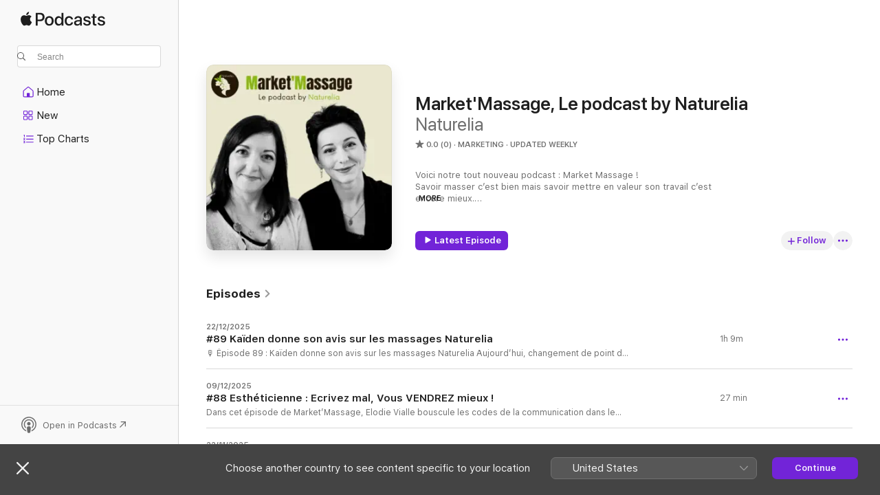

--- FILE ---
content_type: text/html
request_url: https://podcasts.apple.com/gb/podcast/marketmassage-le-podcast-by-naturelia/id1713739077
body_size: 26983
content:
<!DOCTYPE html>
<html dir="ltr" lang="en-GB">
    <head>
        <meta charset="utf-8" />
        <meta http-equiv="X-UA-Compatible" content="IE=edge" />
        <meta name="viewport" content="width=device-width,initial-scale=1" />
        <meta name="applicable-device" content="pc,mobile" />
        <meta name="referrer" content="strict-origin" />

        <link
            rel="apple-touch-icon"
            sizes="180x180"
            href="/assets/favicon/favicon-180.png"
        />
        <link
            rel="icon"
            type="image/png"
            sizes="32x32"
            href="/assets/favicon/favicon-32.png"
        />
        <link
            rel="icon"
            type="image/png"
            sizes="16x16"
            href="/assets/favicon/favicon-16.png"
        />
        <link
            rel="mask-icon"
            href="/assets/favicon/favicon.svg"
            color="#7e50df"
        />
        <link rel="manifest" href="/manifest.json" />

        <title>Market'Massage, Le podcast by Naturelia - Podcast - Apple Podcasts</title><!-- HEAD_svelte-1frznod_START --><link rel="preconnect" href="//www.apple.com/wss/fonts" crossorigin="anonymous"><link rel="stylesheet" as="style" href="//www.apple.com/wss/fonts?families=SF+Pro,v4%7CSF+Pro+Icons,v1&amp;display=swap" type="text/css" referrerpolicy="strict-origin-when-cross-origin"><!-- HEAD_svelte-1frznod_END --><!-- HEAD_svelte-eg3hvx_START -->    <meta name="description" content="Listen to Naturelia’s Market'Massage, Le podcast by Naturelia podcast on Apple Podcasts.">  <link rel="canonical" href="https://podcasts.apple.com/gb/podcast/marketmassage-le-podcast-by-naturelia/id1713739077">   <link rel="alternate" type="application/json+oembed" href="https://podcasts.apple.com/api/oembed?url=https%3A%2F%2Fpodcasts.apple.com%2Fgb%2Fpodcast%2Fmarketmassage-le-podcast-by-naturelia%2Fid1713739077" title="Market'Massage, Le podcast by Naturelia - Podcast - Apple Podcasts">  <meta name="al:ios:app_store_id" content="525463029"> <meta name="al:ios:app_name" content="Apple Podcasts"> <meta name="apple:content_id" content="1713739077"> <meta name="apple:title" content="Market'Massage, Le podcast by Naturelia"> <meta name="apple:description" content="Listen to Naturelia’s Market'Massage, Le podcast by Naturelia podcast on Apple Podcasts.">   <meta property="og:title" content="Market'Massage, Le podcast by Naturelia"> <meta property="og:description" content="Marketing Podcast · Updated weekly · Voici notre tout nouveau podcast : Market Massage !
Savoir masser c’est bien mais savoir mettre en valeur son travail c’est encore mieux.
Vente, marketing, techniques d’acquisition client, de fidélisa…"> <meta property="og:site_name" content="Apple Podcasts"> <meta property="og:url" content="https://podcasts.apple.com/gb/podcast/marketmassage-le-podcast-by-naturelia/id1713739077"> <meta property="og:image" content="https://is1-ssl.mzstatic.com/image/thumb/Podcasts126/v4/4b/b2/39/4bb23959-42ed-c7d3-4be4-660e779e9745/mza_3394194908138866001.jpg/1200x1200bf-60.jpg"> <meta property="og:image:secure_url" content="https://is1-ssl.mzstatic.com/image/thumb/Podcasts126/v4/4b/b2/39/4bb23959-42ed-c7d3-4be4-660e779e9745/mza_3394194908138866001.jpg/1200x1200bf-60.jpg"> <meta property="og:image:alt" content="Market'Massage, Le podcast by Naturelia"> <meta property="og:image:width" content="1200"> <meta property="og:image:height" content="1200"> <meta property="og:image:type" content="image/jpg"> <meta property="og:type" content="website"> <meta property="og:locale" content="en_GB">     <meta name="twitter:title" content="Market'Massage, Le podcast by Naturelia"> <meta name="twitter:description" content="Marketing Podcast · Updated weekly · Voici notre tout nouveau podcast : Market Massage !
Savoir masser c’est bien mais savoir mettre en valeur son travail c’est encore mieux.
Vente, marketing, techniques d’acquisition client, de fidélisa…"> <meta name="twitter:site" content="@ApplePodcasts"> <meta name="twitter:image" content="https://is1-ssl.mzstatic.com/image/thumb/Podcasts126/v4/4b/b2/39/4bb23959-42ed-c7d3-4be4-660e779e9745/mza_3394194908138866001.jpg/1200x1200bf-60.jpg"> <meta name="twitter:image:alt" content="Market'Massage, Le podcast by Naturelia"> <meta name="twitter:card" content="summary">      <!-- HTML_TAG_START -->
                <script id=schema:show type="application/ld+json">
                    {"@context":"http://schema.org","@type":"CreativeWorkSeries","name":"Market'Massage, Le podcast by Naturelia","description":"Voici notre tout nouveau podcast : Market Massage !\nSavoir masser c’est bien mais savoir mettre en valeur son travail c’est encore mieux.\nVente, marketing, techniques d’acquisition client, de fidélisation : nous avons toutes les meilleures astuces pour tirer votre business vers le haut et sortir la tête du brouillard direction la rentabilité et la sérénité !\nA bientôt pour un nouvel audio qui fait rentrer les euros 🙂","genre":["Marketing","Podcasts","Business"],"url":"https://podcasts.apple.com/gb/podcast/marketmassage-le-podcast-by-naturelia/id1713739077","offers":[{"@type":"Offer","category":"free","price":0}],"dateModified":"2025-12-09T10:05:00Z","thumbnailUrl":"https://is1-ssl.mzstatic.com/image/thumb/Podcasts126/v4/4b/b2/39/4bb23959-42ed-c7d3-4be4-660e779e9745/mza_3394194908138866001.jpg/1200x1200bf.webp","aggregateRating":{"@type":"AggregateRating","ratingValue":0,"reviewCount":0,"itemReviewed":{"@type":"CreativeWorkSeries","name":"Market'Massage, Le podcast by Naturelia","description":"Voici notre tout nouveau podcast : Market Massage !\nSavoir masser c’est bien mais savoir mettre en valeur son travail c’est encore mieux.\nVente, marketing, techniques d’acquisition client, de fidélisation : nous avons toutes les meilleures astuces pour tirer votre business vers le haut et sortir la tête du brouillard direction la rentabilité et la sérénité !\nA bientôt pour un nouvel audio qui fait rentrer les euros 🙂","genre":["Marketing","Podcasts","Business"],"url":"https://podcasts.apple.com/gb/podcast/marketmassage-le-podcast-by-naturelia/id1713739077","offers":[{"@type":"Offer","category":"free","price":0}],"dateModified":"2025-12-09T10:05:00Z","thumbnailUrl":"https://is1-ssl.mzstatic.com/image/thumb/Podcasts126/v4/4b/b2/39/4bb23959-42ed-c7d3-4be4-660e779e9745/mza_3394194908138866001.jpg/1200x1200bf.webp"}},"workExample":[{"@type":"AudioObject","datePublished":"2025-12-22","description":"🎙️ Épisode 89 : Kaïden donne son avis sur les massages Naturelia \n\nAujourd’hui, changement de point de vue ! Dans cet épisode de Market’Massage, Kaïden donne son avis sur chacun des massages du centre Naturelia.\n\n\"Vous avez l’habitude d","duration":"PT1H9M12S","genre":["Marketing"],"name":"#89 Kaïden donne son avis sur les massages Naturelia","offers":[{"@type":"Offer","category":"free","price":0}],"requiresSubscription":"no","uploadDate":"2025-12-22","url":"https://podcasts.apple.com/gb/podcast/89-ka%C3%AFden-donne-son-avis-sur-les-massages-naturelia/id1713739077?i=1000742278139","thumbnailUrl":"https://is1-ssl.mzstatic.com/image/thumb/Podcasts126/v4/4b/b2/39/4bb23959-42ed-c7d3-4be4-660e779e9745/mza_3394194908138866001.jpg/1200x1200bf.webp"},{"@type":"AudioObject","datePublished":"2025-12-09","description":"Dans cet épisode de Market’Massage, Elodie Vialle bouscule les codes de la communication dans le secteur du bien-être. Aujourd’hui, avec l’arrivée massive des IA, tout le monde écrit parfaitement : phrases lisses, textes impeccables, zéro fau","duration":"PT26M53S","genre":["Marketing"],"name":"#88 Esthéticienne : Ecrivez mal, Vous VENDREZ mieux !","offers":[{"@type":"Offer","category":"free","price":0}],"requiresSubscription":"no","uploadDate":"2025-12-09","url":"https://podcasts.apple.com/gb/podcast/88-esth%C3%A9ticienne-ecrivez-mal-vous-vendrez-mieux/id1713739077?i=1000740388269","thumbnailUrl":"https://is1-ssl.mzstatic.com/image/thumb/Podcasts126/v4/4b/b2/39/4bb23959-42ed-c7d3-4be4-660e779e9745/mza_3394194908138866001.jpg/1200x1200bf.webp"},{"@type":"AudioObject","datePublished":"2025-11-22","description":"🎙️ Épisode 87 : Le challenge facile et rapide pour un mois de janvier réussi en institut 🎯💆‍♀️\nEt si vous commenciez l’année du bon pied ? \nDans cet épisode, Elodie Vialle vous lance un challenge simple, concret et motivant","duration":"PT16M17S","genre":["Marketing"],"name":"#87 Le challenge facile et rapide pour un mois de janvier réussit en institut","offers":[{"@type":"Offer","category":"free","price":0}],"requiresSubscription":"no","uploadDate":"2025-11-22","url":"https://podcasts.apple.com/gb/podcast/87-le-challenge-facile-et-rapide-pour-un-mois/id1713739077?i=1000737891518","thumbnailUrl":"https://is1-ssl.mzstatic.com/image/thumb/Podcasts126/v4/4b/b2/39/4bb23959-42ed-c7d3-4be4-660e779e9745/mza_3394194908138866001.jpg/1200x1200bf.webp"},{"@type":"AudioObject","datePublished":"2025-10-30","description":"Praticienne bien-être, masseuse, esthéticienne : découvrez les phrases qui agacent en cabine et comment y réagir professionnellement !\nDans cet épisode de Market'Massage, Elodie Vialle décrypte ces petites phrases que vous entendez régulièrement","duration":"PT29M29S","genre":["Marketing"],"name":"#86 Les pires phrases entendues en cabine et pourquoi ca vous pique !","offers":[{"@type":"Offer","category":"free","price":0}],"requiresSubscription":"no","uploadDate":"2025-10-30","url":"https://podcasts.apple.com/gb/podcast/86-les-pires-phrases-entendues-en-cabine-et-pourquoi/id1713739077?i=1000734202547","thumbnailUrl":"https://is1-ssl.mzstatic.com/image/thumb/Podcasts126/v4/4b/b2/39/4bb23959-42ed-c7d3-4be4-660e779e9745/mza_3394194908138866001.jpg/1200x1200bf.webp"},{"@type":"AudioObject","datePublished":"2025-10-15","description":"Vous avez un super institut, mais votre site ou vos réseaux ne vous apportent pas autant de clientes que prévu ? \nDans cet épisode, Elodie Vialle vous dévoile 10 points essentiels de référencement à connaître pour améliorer votre visibilité en","duration":"PT28M25S","genre":["Marketing"],"name":"#85 Dix points de référencement à surveiller pour booster la visibilité de votre institut - activité de massage","offers":[{"@type":"Offer","category":"free","price":0}],"requiresSubscription":"no","uploadDate":"2025-10-15","url":"https://podcasts.apple.com/gb/podcast/85-dix-points-de-r%C3%A9f%C3%A9rencement-%C3%A0-surveiller-pour/id1713739077?i=1000731952453","thumbnailUrl":"https://is1-ssl.mzstatic.com/image/thumb/Podcasts126/v4/4b/b2/39/4bb23959-42ed-c7d3-4be4-660e779e9745/mza_3394194908138866001.jpg/1200x1200bf.webp"},{"@type":"AudioObject","datePublished":"2025-09-26","description":"Dans cet épisode, Elodie Vialle partage son expérience avec les travaux de sa loveroom médieval \" L'auberge du Trône \" et fait le parallèle avec la vie d’une gérante d’institut. \n\nParce qu’au fond, que ce soit pour un projet d’hébergement","duration":"PT32M20S","genre":["Marketing"],"name":"#84 Gérer son institut, c’est comme gérer un chantier !","offers":[{"@type":"Offer","category":"free","price":0}],"requiresSubscription":"no","uploadDate":"2025-09-26","url":"https://podcasts.apple.com/gb/podcast/84-g%C3%A9rer-son-institut-cest-comme-g%C3%A9rer-un-chantier/id1713739077?i=1000728515571","thumbnailUrl":"https://is1-ssl.mzstatic.com/image/thumb/Podcasts126/v4/4b/b2/39/4bb23959-42ed-c7d3-4be4-660e779e9745/mza_3394194908138866001.jpg/1200x1200bf.webp"},{"@type":"AudioObject","datePublished":"2025-09-11","description":"Démarcher un salon de coiffure : la stratégie gagnante pour développer votre activité massage 💇‍♀️✨\n\nLes salons de coiffure représentent un terrain d'opportunités en or pour les praticiennes bien-être... à condition de savoir s'y pr","duration":"PT29M7S","genre":["Marketing"],"name":"#83 Démarcher un salon de coiffure pour intervenir en tant que masseuse","offers":[{"@type":"Offer","category":"free","price":0}],"requiresSubscription":"no","uploadDate":"2025-09-11","url":"https://podcasts.apple.com/gb/podcast/83-d%C3%A9marcher-un-salon-de-coiffure-pour-intervenir/id1713739077?i=1000726374938","thumbnailUrl":"https://is1-ssl.mzstatic.com/image/thumb/Podcasts126/v4/4b/b2/39/4bb23959-42ed-c7d3-4be4-660e779e9745/mza_3394194908138866001.jpg/1200x1200bf.webp"},{"@type":"AudioObject","datePublished":"2025-08-28","description":"Une bonne technique, c’est essentiel… mais les bons accessoires peuvent transformer votre pratique et sublimer l’expérience client ✨. \nDans cet épisode, Elodie Vialle partage la liste des indispensables pour une praticienne bien-être qui veut","duration":"PT31M58S","genre":["Marketing"],"name":"#82 Les accessoires d'une masseuse parfaite","offers":[{"@type":"Offer","category":"free","price":0}],"requiresSubscription":"no","uploadDate":"2025-08-28","url":"https://podcasts.apple.com/gb/podcast/82-les-accessoires-dune-masseuse-parfaite/id1713739077?i=1000723835876","thumbnailUrl":"https://is1-ssl.mzstatic.com/image/thumb/Podcasts126/v4/4b/b2/39/4bb23959-42ed-c7d3-4be4-660e779e9745/mza_3394194908138866001.jpg/1200x1200bf.webp"},{"@type":"AudioObject","datePublished":"2025-08-18","description":"Les journées où le planning se vide et où les rendez-vous ne s’enchaînent pas… ça arrive à toutes les praticiennes bien-être. Mais bonne nouvelle : ce n’est pas une fatalité !\n\nDans cet épisode, Elodie Vialle vous partage ses conseils pou","duration":"PT10M11S","genre":["Marketing"],"name":"#81 Comment ne pas avoir de moment creux dans votre planning","offers":[{"@type":"Offer","category":"free","price":0}],"requiresSubscription":"no","uploadDate":"2025-08-18","url":"https://podcasts.apple.com/gb/podcast/81-comment-ne-pas-avoir-de-moment-creux-dans-votre-planning/id1713739077?i=1000722483750","thumbnailUrl":"https://is1-ssl.mzstatic.com/image/thumb/Podcasts126/v4/4b/b2/39/4bb23959-42ed-c7d3-4be4-660e779e9745/mza_3394194908138866001.jpg/1200x1200bf.webp"},{"@type":"AudioObject","datePublished":"2025-07-23","description":"Et si on changeait un peu les rôles ? 😉\n\nDans cet épisode spécial, Elodie passe de l’autre côté car cette fois, c’est Kaïden — son mari et CM de Naturelia — qui prend le micro pour livrer un retour client 100% honnête, sans filtre et","duration":"PT1H12M41S","genre":["Marketing"],"name":"#80 Elodie & Kaïden (CM et Mari) - Le retour cash et sans filtre d'un client exigeant !","offers":[{"@type":"Offer","category":"free","price":0}],"requiresSubscription":"no","uploadDate":"2025-07-23","url":"https://podcasts.apple.com/gb/podcast/80-elodie-ka%C3%AFden-cm-et-mari-le-retour-cash-et-sans/id1713739077?i=1000718560917","thumbnailUrl":"https://is1-ssl.mzstatic.com/image/thumb/Podcasts211/v4/59/18/11/5918114e-6ae1-eae1-7c7f-4fee03172bcc/mza_7371919848715787165.jpg/1200x1200bf.webp"},{"@type":"AudioObject","datePublished":"2025-07-01","description":"🎙️ Épisode 79 : Construire un soin/massage irrésistible… d’un point de vue marketing ! 💆‍♀️🔥\n\nVous avez un super massage entre les mains… mais il ne se réserve pas autant que vous l’espériez ? 😕 \n\nDans cet épisod","duration":"PT33M49S","genre":["Marketing"],"name":"# 79 Construire un soin /massage irrésistible d'un point de vue marketing","offers":[{"@type":"Offer","category":"free","price":0}],"requiresSubscription":"no","uploadDate":"2025-07-01","url":"https://podcasts.apple.com/gb/podcast/79-construire-un-soin-massage-irr%C3%A9sistible-dun-point/id1713739077?i=1000715244395","thumbnailUrl":"https://is1-ssl.mzstatic.com/image/thumb/Podcasts126/v4/4b/b2/39/4bb23959-42ed-c7d3-4be4-660e779e9745/mza_3394194908138866001.jpg/1200x1200bf.webp"},{"@type":"AudioObject","datePublished":"2025-06-12","description":"Vous proposez plusieurs types de massages en cabine… mais savez-vous lesquels sont vraiment les plus rentables pour votre activité ? \n\nDans cet épisode, Elodie Vialle vous partage les 5 techniques de massage qui offrent le meilleur équilibre entre","duration":"PT25M4S","genre":["Marketing"],"name":"#78 Les 5 techniques de massages les plus rentables 😍","offers":[{"@type":"Offer","category":"free","price":0}],"requiresSubscription":"no","uploadDate":"2025-06-12","url":"https://podcasts.apple.com/gb/podcast/78-les-5-techniques-de-massages-les-plus-rentables/id1713739077?i=1000712602818","thumbnailUrl":"https://is1-ssl.mzstatic.com/image/thumb/Podcasts126/v4/4b/b2/39/4bb23959-42ed-c7d3-4be4-660e779e9745/mza_3394194908138866001.jpg/1200x1200bf.webp"},{"@type":"AudioObject","datePublished":"2025-05-29","description":"Dans cet épisode de Market'Massage, \nElodie met en lumière ces petites phrases qu’on a toutes entendues : « Si tu es douée, les gens viendront » ou encore « Ça fait longtemps que tu es salariée, maintenant il faut que tu sois à ton compte ».","duration":"PT29M18S","genre":["Marketing"],"name":"#77 5 idées reçues d'esthéticienne débutante que vous avez peut être encore 🫣","offers":[{"@type":"Offer","category":"free","price":0}],"requiresSubscription":"no","uploadDate":"2025-05-29","url":"https://podcasts.apple.com/gb/podcast/77-5-id%C3%A9es-re%C3%A7ues-desth%C3%A9ticienne-d%C3%A9butante-que-vous/id1713739077?i=1000710387902","thumbnailUrl":"https://is1-ssl.mzstatic.com/image/thumb/Podcasts126/v4/4b/b2/39/4bb23959-42ed-c7d3-4be4-660e779e9745/mza_3394194908138866001.jpg/1200x1200bf.webp"},{"@type":"AudioObject","datePublished":"2025-05-15","description":"Diriger un institut, ce n’est pas seulement offrir de beaux soins — c’est aussi savoir bien s’entourer et créer une ambiance de travail motivante et fluide. Dans cet épisode, \nElodie Vialle vous partage 3 règles d’or pour améliorer votre m","duration":"PT18M45S","genre":["Marketing"],"name":"#76 3 règles d'or pour améliorer son management et son recrutement en institut","offers":[{"@type":"Offer","category":"free","price":0}],"requiresSubscription":"no","uploadDate":"2025-05-15","url":"https://podcasts.apple.com/gb/podcast/76-3-r%C3%A8gles-dor-pour-am%C3%A9liorer-son-management-et-son/id1713739077?i=1000708547461","thumbnailUrl":"https://is1-ssl.mzstatic.com/image/thumb/Podcasts126/v4/4b/b2/39/4bb23959-42ed-c7d3-4be4-660e779e9745/mza_3394194908138866001.jpg/1200x1200bf.webp"},{"@type":"AudioObject","datePublished":"2025-05-06","description":"🎙️ Épisode 75 : Carte cadeau : quel temps d’attente les clients peuvent-ils tolérer pour prendre rendez-vous ? 🎁⏳\n\nC’est la haute saison des cartes cadeaux… mais après l’achat vient le rendez-vous, et là, tout se joue ! Dans ce","duration":"PT13M15S","genre":["Marketing"],"name":"#75 Carte cadeau : quel temps d'attente les clients peuvent-ils tolérer pour poser un rdv en institut ?","offers":[{"@type":"Offer","category":"free","price":0}],"requiresSubscription":"no","uploadDate":"2025-05-06","url":"https://podcasts.apple.com/gb/podcast/75-carte-cadeau-quel-temps-dattente-les-clients-peuvent/id1713739077?i=1000706521056","thumbnailUrl":"https://is1-ssl.mzstatic.com/image/thumb/Podcasts126/v4/4b/b2/39/4bb23959-42ed-c7d3-4be4-660e779e9745/mza_3394194908138866001.jpg/1200x1200bf.webp"}]}
                </script>
                <!-- HTML_TAG_END -->    <!-- HEAD_svelte-eg3hvx_END --><!-- HEAD_svelte-1p7jl_START --><!-- HEAD_svelte-1p7jl_END -->
      <script type="module" crossorigin src="/assets/index~6ee77bbec8.js"></script>
      <link rel="stylesheet" href="/assets/index~6c3ea543f1.css">
    </head>
    <body>
        <svg style="display: none" xmlns="http://www.w3.org/2000/svg">
            <symbol id="play-circle-fill" viewBox="0 0 60 60">
                <path
                    class="icon-circle-fill__circle"
                    fill="var(--iconCircleFillBG, transparent)"
                    d="M30 60c16.411 0 30-13.617 30-30C60 13.588 46.382 0 29.971 0 13.588 0 .001 13.588.001 30c0 16.383 13.617 30 30 30Z"
                />
                <path
                    fill="var(--iconFillArrow, var(--keyColor, black))"
                    d="M24.411 41.853c-1.41.853-3.028.177-3.028-1.294V19.47c0-1.44 1.735-2.058 3.028-1.294l17.265 10.235a1.89 1.89 0 0 1 0 3.265L24.411 41.853Z"
                />
            </symbol>
        </svg>
        <script defer src="/assets/focus-visible/focus-visible.min.js"></script>
        

        <script
            async
            src="/includes/js-cdn/musickit/v3/amp/musickit.js"
        ></script>
        <script
            type="module"
            async
            src="/includes/js-cdn/musickit/v3/components/musickit-components/musickit-components.esm.js"
        ></script>
        <script
            nomodule
            async
            src="/includes/js-cdn/musickit/v3/components/musickit-components/musickit-components.js"
        ></script>
        <div id="body-container">
              <div class="app-container svelte-ybg737" data-testid="app-container"> <div class="header svelte-1jb51s" data-testid="header"><nav data-testid="navigation" class="navigation svelte-13li0vp"><div class="navigation__header svelte-13li0vp"><div data-testid="logo" class="logo svelte-1gk6pig"> <a aria-label="Apple Podcasts" role="img" href="https://podcasts.apple.com/gb/new" class="svelte-1gk6pig"><svg height="12" viewBox="0 0 67 12" width="67" class="podcasts-logo" aria-hidden="true"><path d="M45.646 3.547c1.748 0 2.903.96 2.903 2.409v5.048h-1.44V9.793h-.036c-.424.819-1.35 1.337-2.31 1.337-1.435 0-2.437-.896-2.437-2.22 0-1.288.982-2.065 2.722-2.17l2.005-.112v-.56c0-.82-.536-1.282-1.448-1.282-.836 0-1.42.4-1.539 1.037H42.66c.042-1.33 1.274-2.276 2.986-2.276zm-22.971 0c2.123 0 3.474 1.456 3.474 3.774 0 2.325-1.344 3.774-3.474 3.774s-3.474-1.45-3.474-3.774c0-2.318 1.358-3.774 3.474-3.774zm15.689 0c1.88 0 3.05 1.19 3.174 2.626h-1.434c-.132-.778-.737-1.359-1.726-1.359-1.156 0-1.922.974-1.922 2.507 0 1.568.773 2.514 1.936 2.514.933 0 1.545-.47 1.712-1.324h1.448c-.167 1.548-1.399 2.584-3.174 2.584-2.089 0-3.453-1.435-3.453-3.774 0-2.29 1.364-3.774 3.439-3.774zm14.263.007c1.622 0 2.785.903 2.82 2.206h-1.414c-.062-.652-.612-1.05-1.448-1.05-.814 0-1.357.377-1.357.952 0 .44.362.735 1.12.924l1.233.287c1.476.357 2.033.903 2.033 1.981 0 1.33-1.254 2.241-3.043 2.241-1.726 0-2.889-.89-3-2.234h1.49c.104.708.668 1.086 1.58 1.086.898 0 1.462-.371 1.462-.96 0-.455-.279-.7-1.044-.896L51.75 7.77c-1.323-.322-1.991-1.001-1.991-2.024 0-1.302 1.163-2.191 2.868-2.191zm11.396 0c1.622 0 2.784.903 2.82 2.206h-1.414c-.063-.652-.613-1.05-1.448-1.05-.815 0-1.358.377-1.358.952 0 .44.362.735 1.121.924l1.232.287C66.452 7.23 67 7.776 67 8.854c0 1.33-1.244 2.241-3.033 2.241-1.726 0-2.889-.89-3-2.234h1.49c.104.708.668 1.086 1.58 1.086.898 0 1.461-.371 1.461-.96 0-.455-.278-.7-1.044-.896l-1.308-.322c-1.323-.322-1.992-1.001-1.992-2.024 0-1.302 1.163-2.191 2.869-2.191zM6.368 2.776l.221.001c.348.028 1.352.135 1.994 1.091-.053.04-1.19.7-1.177 2.088.013 1.656 1.445 2.209 1.458 2.222-.013.041-.227.782-.749 1.55-.455.673-.924 1.333-1.673 1.346-.723.014-.964-.43-1.793-.43-.83 0-1.098.417-1.78.444-.723.027-1.272-.715-1.727-1.388C.205 8.34-.504 5.862.46 4.191c.468-.835 1.325-1.36 2.248-1.373.71-.013 1.365.471 1.793.471.429 0 1.191-.565 2.088-.512zM33.884.9v10.104h-1.462V9.751h-.028c-.432.84-1.267 1.33-2.332 1.33-1.83 0-3.077-1.484-3.077-3.76s1.246-3.76 3.063-3.76c1.051 0 1.88.49 2.297 1.302h.028V.9zm24.849.995v1.743h1.392v1.197h-1.392v4.061c0 .63.279.925.891.925.153 0 .397-.021.494-.035v1.19c-.167.042-.5.07-.835.07-1.483 0-2.06-.56-2.06-1.989V4.835h-1.066V3.638h1.065V1.895zM15.665.9c1.949 0 3.306 1.352 3.306 3.32 0 1.974-1.385 3.332-3.355 3.332h-2.158v3.452h-1.56V.9zm31.388 6.778-1.803.112c-.898.056-1.406.448-1.406 1.078 0 .645.529 1.065 1.336 1.065 1.051 0 1.873-.729 1.873-1.688zM22.675 4.793c-1.218 0-1.942.946-1.942 2.528 0 1.596.724 2.528 1.942 2.528s1.942-.932 1.942-2.528c0-1.59-.724-2.528-1.942-2.528zm7.784.056c-1.17 0-1.935.974-1.935 2.472 0 1.512.765 2.479 1.935 2.479 1.155 0 1.928-.98 1.928-2.479 0-1.484-.773-2.472-1.928-2.472zM15.254 2.224h-1.796v4.012h1.789c1.357 0 2.13-.735 2.13-2.01 0-1.274-.773-2.002-2.123-2.002zM6.596.13c.067.649-.188 1.283-.563 1.756-.39.46-1.007.824-1.624.77-.08-.621.228-1.283.577-1.688.389-.473 1.06-.81 1.61-.838z"></path></svg></a> </div> <div class="search-input-wrapper svelte-1gxcl7k" data-testid="search-input"><div data-testid="amp-search-input" aria-controls="search-suggestions" aria-expanded="false" aria-haspopup="listbox" aria-owns="search-suggestions" class="search-input-container svelte-rg26q6" tabindex="-1" role=""><div class="flex-container svelte-rg26q6"><form id="search-input-form" class="svelte-rg26q6"><svg height="16" width="16" viewBox="0 0 16 16" class="search-svg" aria-hidden="true"><path d="M11.87 10.835c.018.015.035.03.051.047l3.864 3.863a.735.735 0 1 1-1.04 1.04l-3.863-3.864a.744.744 0 0 1-.047-.051 6.667 6.667 0 1 1 1.035-1.035zM6.667 12a5.333 5.333 0 1 0 0-10.667 5.333 5.333 0 0 0 0 10.667z"></path></svg> <input value="" aria-autocomplete="list" aria-multiline="false" aria-controls="search-suggestions" aria-label="Search" placeholder="Search" spellcheck="false" autocomplete="off" autocorrect="off" autocapitalize="off" type="text" inputmode="search" class="search-input__text-field svelte-rg26q6" data-testid="search-input__text-field"></form> </div> <div data-testid="search-scope-bar"></div>   </div> </div></div> <div data-testid="navigation-content" class="navigation__content svelte-13li0vp" id="navigation" aria-hidden="false"><div class="navigation__scrollable-container svelte-13li0vp"><div data-testid="navigation-items-primary" class="navigation-items navigation-items--primary svelte-ng61m8"> <ul class="navigation-items__list svelte-ng61m8">  <li class="navigation-item navigation-item__home svelte-1a5yt87" aria-selected="false" data-testid="navigation-item"> <a href="https://podcasts.apple.com/gb/home" class="navigation-item__link svelte-1a5yt87" role="button" data-testid="home" aria-pressed="false"><div class="navigation-item__content svelte-zhx7t9"> <span class="navigation-item__icon svelte-zhx7t9"> <svg xmlns="http://www.w3.org/2000/svg" width="24" height="24" viewBox="0 0 24 24" aria-hidden="true"><path d="M6.392 19.41H17.84c1.172 0 1.831-.674 1.831-1.787v-6.731c0-.689-.205-1.18-.732-1.612l-5.794-4.863c-.322-.271-.651-.403-1.025-.403-.374 0-.703.132-1.025.403L5.3 9.28c-.527.432-.732.923-.732 1.612v6.73c0 1.114.659 1.788 1.823 1.788Zm0-1.106c-.402 0-.717-.293-.717-.681v-6.731c0-.352.088-.564.337-.77l5.793-4.855c.11-.088.227-.147.315-.147s.205.059.315.147l5.793 4.856c.242.205.337.417.337.769v6.73c0 .389-.315.682-.725.682h-3.596v-4.431c0-.337-.22-.557-.557-.557H10.56c-.337 0-.564.22-.564.557v4.43H6.392Z"></path></svg> </span> <span class="navigation-item__label svelte-zhx7t9"> Home </span> </div></a>  </li>  <li class="navigation-item navigation-item__new svelte-1a5yt87" aria-selected="false" data-testid="navigation-item"> <a href="https://podcasts.apple.com/gb/new" class="navigation-item__link svelte-1a5yt87" role="button" data-testid="new" aria-pressed="false"><div class="navigation-item__content svelte-zhx7t9"> <span class="navigation-item__icon svelte-zhx7t9"> <svg xmlns="http://www.w3.org/2000/svg" width="24" height="24" viewBox="0 0 24 24" aria-hidden="true"><path d="M9.739 11.138c.93 0 1.399-.47 1.399-1.436V6.428c0-.967-.47-1.428-1.4-1.428h-3.34C5.469 5 5 5.461 5 6.428v3.274c0 .967.469 1.436 1.399 1.436h3.34Zm7.346 0c.93 0 1.399-.47 1.399-1.436V6.428c0-.967-.469-1.428-1.399-1.428h-3.333c-.937 0-1.406.461-1.406 1.428v3.274c0 .967.469 1.436 1.406 1.436h3.333Zm-7.368-1.033H6.414c-.257 0-.381-.132-.381-.403V6.428c0-.263.124-.395.38-.395h3.304c.256 0 .388.132.388.395v3.274c0 .271-.132.403-.388.403Zm7.353 0h-3.303c-.264 0-.388-.132-.388-.403V6.428c0-.263.124-.395.388-.395h3.303c.257 0 .381.132.381.395v3.274c0 .271-.124.403-.38.403Zm-7.33 8.379c.93 0 1.399-.462 1.399-1.428v-3.282c0-.96-.47-1.428-1.4-1.428h-3.34c-.93 0-1.398.469-1.398 1.428v3.282c0 .966.469 1.428 1.399 1.428h3.34Zm7.346 0c.93 0 1.399-.462 1.399-1.428v-3.282c0-.96-.469-1.428-1.399-1.428h-3.333c-.937 0-1.406.469-1.406 1.428v3.282c0 .966.469 1.428 1.406 1.428h3.333ZM9.717 17.45H6.414c-.257 0-.381-.132-.381-.395v-3.274c0-.271.124-.403.38-.403h3.304c.256 0 .388.132.388.403v3.274c0 .263-.132.395-.388.395Zm7.353 0h-3.303c-.264 0-.388-.132-.388-.395v-3.274c0-.271.124-.403.388-.403h3.303c.257 0 .381.132.381.403v3.274c0 .263-.124.395-.38.395Z"></path></svg> </span> <span class="navigation-item__label svelte-zhx7t9"> New </span> </div></a>  </li>  <li class="navigation-item navigation-item__charts svelte-1a5yt87" aria-selected="false" data-testid="navigation-item"> <a href="https://podcasts.apple.com/gb/charts" class="navigation-item__link svelte-1a5yt87" role="button" data-testid="charts" aria-pressed="false"><div class="navigation-item__content svelte-zhx7t9"> <span class="navigation-item__icon svelte-zhx7t9"> <svg xmlns="http://www.w3.org/2000/svg" width="24" height="24" viewBox="0 0 24 24" aria-hidden="true"><path d="M6.597 9.362c.278 0 .476-.161.476-.49V6.504c0-.307-.22-.505-.542-.505-.257 0-.418.088-.6.212l-.52.36c-.147.102-.228.197-.228.35 0 .191.147.323.315.323.095 0 .14-.015.264-.102l.337-.227h.014V8.87c0 .33.19.49.484.49Zm12.568-.886c.33 0 .593-.257.593-.586a.586.586 0 0 0-.593-.594h-9.66a.586.586 0 0 0-.594.594c0 .33.264.586.593.586h9.661ZM7.3 13.778c.198 0 .351-.139.351-.344 0-.22-.146-.359-.351-.359H6.252v-.022l.601-.483c.498-.41.696-.645.696-1.077 0-.586-.49-.981-1.282-.981-.703 0-1.208.366-1.208.835 0 .234.153.359.402.359.169 0 .279-.052.381-.22.103-.176.235-.271.44-.271.212 0 .366.139.366.344 0 .176-.088.33-.469.63l-.96.791a.493.493 0 0 0-.204.41c0 .227.16.388.402.388H7.3Zm11.865-.871a.59.59 0 1 0 0-1.18h-9.66a.59.59 0 1 0 0 1.18h9.66ZM6.282 18.34c.871 0 1.384-.388 1.384-1.003 0-.403-.278-.681-.784-.725v-.022c.367-.066.66-.315.66-.74 0-.557-.542-.864-1.268-.864-.57 0-1.193.27-1.193.754 0 .205.146.352.373.352.161 0 .234-.066.337-.176.168-.183.3-.242.483-.242.227 0 .396.11.396.33 0 .205-.176.308-.476.308h-.08c-.206 0-.338.102-.338.314 0 .198.125.315.337.315h.095c.33 0 .506.11.506.337 0 .198-.183.345-.432.345-.257 0-.44-.147-.579-.286-.088-.08-.161-.14-.3-.14-.235 0-.403.14-.403.367 0 .505.688.776 1.282.776Zm12.883-1.01c.33 0 .593-.257.593-.586a.586.586 0 0 0-.593-.594h-9.66a.586.586 0 0 0-.594.594c0 .33.264.586.593.586h9.661Z"></path></svg> </span> <span class="navigation-item__label svelte-zhx7t9"> Top Charts </span> </div></a>  </li>  <li class="navigation-item navigation-item__search svelte-1a5yt87" aria-selected="false" data-testid="navigation-item"> <a href="https://podcasts.apple.com/gb/search" class="navigation-item__link svelte-1a5yt87" role="button" data-testid="search" aria-pressed="false"><div class="navigation-item__content svelte-zhx7t9"> <span class="navigation-item__icon svelte-zhx7t9"> <svg height="24" viewBox="0 0 24 24" width="24" aria-hidden="true"><path d="M17.979 18.553c.476 0 .813-.366.813-.835a.807.807 0 0 0-.235-.586l-3.45-3.457a5.61 5.61 0 0 0 1.158-3.413c0-3.098-2.535-5.633-5.633-5.633C7.542 4.63 5 7.156 5 10.262c0 3.098 2.534 5.632 5.632 5.632a5.614 5.614 0 0 0 3.274-1.055l3.472 3.472a.835.835 0 0 0 .6.242zm-7.347-3.875c-2.417 0-4.416-2-4.416-4.416 0-2.417 2-4.417 4.416-4.417 2.417 0 4.417 2 4.417 4.417s-2 4.416-4.417 4.416z" fill-opacity=".95"></path></svg> </span> <span class="navigation-item__label svelte-zhx7t9"> Search </span> </div></a>  </li></ul> </div>   </div> <div class="navigation__native-cta"><div slot="native-cta"></div></div></div> </nav> </div>  <div id="scrollable-page" class="scrollable-page svelte-ofwq8g" data-testid="main-section" aria-hidden="false"> <div class="player-bar svelte-dsbdte" data-testid="player-bar" aria-label="Media Controls" aria-hidden="false">   </div> <main data-testid="main" class="svelte-n0itnb"><div class="content-container svelte-n0itnb" data-testid="content-container">    <div class="page-container svelte-1vsyrnf">    <div class="section section--showHeaderRegular svelte-1cj8vg9 without-bottom-spacing" data-testid="section-container" aria-label="Featured" aria-hidden="false"> <div class="shelf-content" data-testid="shelf-content"> <div class="container-detail-header svelte-1uuona0" data-testid="container-detail-header"><div class="show-artwork svelte-123qhuj" slot="artwork" style="--background-color:#e9e7d0; --joe-color:#e9e7d0;"><div data-testid="artwork-component" class="artwork-component artwork-component--aspect-ratio artwork-component--orientation-square svelte-uduhys container-style   artwork-component--fullwidth    artwork-component--has-borders" style="
            --artwork-bg-color: #e9e7d0;
            --aspect-ratio: 1;
            --placeholder-bg-color: #e9e7d0;
       ">   <picture class="svelte-uduhys"><source sizes=" (max-width:999px) 270px,(min-width:1000px) and (max-width:1319px) 300px,(min-width:1320px) and (max-width:1679px) 300px,300px" srcset="https://is1-ssl.mzstatic.com/image/thumb/Podcasts126/v4/4b/b2/39/4bb23959-42ed-c7d3-4be4-660e779e9745/mza_3394194908138866001.jpg/270x270bb.webp 270w,https://is1-ssl.mzstatic.com/image/thumb/Podcasts126/v4/4b/b2/39/4bb23959-42ed-c7d3-4be4-660e779e9745/mza_3394194908138866001.jpg/300x300bb.webp 300w,https://is1-ssl.mzstatic.com/image/thumb/Podcasts126/v4/4b/b2/39/4bb23959-42ed-c7d3-4be4-660e779e9745/mza_3394194908138866001.jpg/540x540bb.webp 540w,https://is1-ssl.mzstatic.com/image/thumb/Podcasts126/v4/4b/b2/39/4bb23959-42ed-c7d3-4be4-660e779e9745/mza_3394194908138866001.jpg/600x600bb.webp 600w" type="image/webp"> <source sizes=" (max-width:999px) 270px,(min-width:1000px) and (max-width:1319px) 300px,(min-width:1320px) and (max-width:1679px) 300px,300px" srcset="https://is1-ssl.mzstatic.com/image/thumb/Podcasts126/v4/4b/b2/39/4bb23959-42ed-c7d3-4be4-660e779e9745/mza_3394194908138866001.jpg/270x270bb-60.jpg 270w,https://is1-ssl.mzstatic.com/image/thumb/Podcasts126/v4/4b/b2/39/4bb23959-42ed-c7d3-4be4-660e779e9745/mza_3394194908138866001.jpg/300x300bb-60.jpg 300w,https://is1-ssl.mzstatic.com/image/thumb/Podcasts126/v4/4b/b2/39/4bb23959-42ed-c7d3-4be4-660e779e9745/mza_3394194908138866001.jpg/540x540bb-60.jpg 540w,https://is1-ssl.mzstatic.com/image/thumb/Podcasts126/v4/4b/b2/39/4bb23959-42ed-c7d3-4be4-660e779e9745/mza_3394194908138866001.jpg/600x600bb-60.jpg 600w" type="image/jpeg"> <img alt="" class="artwork-component__contents artwork-component__image svelte-uduhys" src="/assets/artwork/1x1.gif" role="presentation" decoding="async" width="300" height="300" fetchpriority="auto" style="opacity: 1;"></picture> </div> </div> <div class="headings svelte-1uuona0"> <h1 class="headings__title svelte-1uuona0" data-testid="non-editable-product-title"><span dir="auto">Market'Massage, Le podcast by Naturelia</span></h1> <div class="headings__subtitles svelte-1uuona0" data-testid="product-subtitles"><span class="provider svelte-123qhuj">Naturelia</span></div>  <div class="headings__metadata-bottom svelte-1uuona0"><ul class="metadata svelte-123qhuj"><li aria-label="0.0 out of 5, 0 ratings" class="svelte-123qhuj"><span class="star svelte-123qhuj" aria-hidden="true"><svg class="icon" viewBox="0 0 64 64" title=""><path d="M13.559 60.051c1.102.86 2.5.565 4.166-.645l14.218-10.455L46.19 59.406c1.666 1.21 3.037 1.505 4.166.645 1.102-.833 1.344-2.204.672-4.166l-5.618-16.718 14.353-10.32c1.666-1.183 2.338-2.42 1.908-3.764-.43-1.29-1.693-1.935-3.763-1.908l-17.605.108-5.348-16.8C34.308 4.496 33.34 3.5 31.944 3.5c-1.372 0-2.34.995-2.984 2.984L23.61 23.283l-17.605-.108c-2.07-.027-3.333.618-3.763 1.908-.457 1.344.242 2.58 1.909 3.763l14.352 10.321-5.617 16.718c-.672 1.962-.43 3.333.672 4.166Z"></path></svg></span> 0.0 (0) </li><li class="svelte-123qhuj">MARKETING</li><li class="svelte-123qhuj">UPDATED WEEKLY</li></ul> </div></div> <div class="description svelte-1uuona0" data-testid="description">  <div class="truncate-wrapper svelte-1ji3yu5"><p data-testid="truncate-text" dir="auto" class="content svelte-1ji3yu5" style="--lines: 3; --line-height: var(--lineHeight, 16); --link-length: 4;"><!-- HTML_TAG_START -->Voici notre tout nouveau podcast : Market Massage !
Savoir masser c’est bien mais savoir mettre en valeur son travail c’est encore mieux.
Vente, marketing, techniques d’acquisition client, de fidélisation : nous avons toutes les meilleures astuces pour tirer votre business vers le haut et sortir la tête du brouillard direction la rentabilité et la sérénité !
A bientôt pour un nouvel audio qui fait rentrer les euros 🙂<!-- HTML_TAG_END --></p> </div> </div> <div class="primary-actions svelte-1uuona0"><div class="primary-actions__button primary-actions__button--play svelte-1uuona0"><div class="button-action svelte-1dchn99 primary" data-testid="button-action"> <div class="button svelte-yk984v primary" data-testid="button-base-wrapper"><button data-testid="button-base" type="button"  class="svelte-yk984v"> <span data-testid="button-icon-play" class="icon svelte-1dchn99"><svg height="16" viewBox="0 0 16 16" width="16"><path d="m4.4 15.14 10.386-6.096c.842-.459.794-1.64 0-2.097L4.401.85c-.87-.53-2-.12-2 .82v12.625c0 .966 1.06 1.4 2 .844z"></path></svg></span>  Latest Episode  </button> </div> </div> </div> <div class="primary-actions__button primary-actions__button--shuffle svelte-1uuona0"> </div></div> <div class="secondary-actions svelte-1uuona0"><div slot="secondary-actions"><div class="cloud-buttons svelte-1vilthy" data-testid="cloud-buttons"><div class="cloud-buttons__save svelte-1vilthy"><div class="follow-button svelte-1mgiikm" data-testid="follow-button"><div class="follow-button__background svelte-1mgiikm" data-svelte-h="svelte-16r4sto"><div class="follow-button__background-fill svelte-1mgiikm"></div></div> <div class="follow-button__button-wrapper svelte-1mgiikm"><div data-testid="button-unfollow" class="follow-button__button follow-button__button--unfollow svelte-1mgiikm"><div class="button svelte-yk984v      pill" data-testid="button-base-wrapper"><button data-testid="button-base" aria-label="Unfollow Show" type="button" disabled class="svelte-yk984v"> <svg height="16" viewBox="0 0 16 16" width="16"><path d="M6.233 14.929a.896.896 0 0 0 .79-.438l7.382-11.625c.14-.226.196-.398.196-.578 0-.43-.282-.71-.711-.71-.313 0-.485.1-.672.398l-7.016 11.18-3.64-4.766c-.196-.274-.391-.383-.672-.383-.446 0-.75.304-.75.734 0 .18.078.383.226.57l4.055 5.165c.234.304.476.453.812.453Z"></path></svg> </button> </div></div> <div class="follow-button__button follow-button__button--follow svelte-1mgiikm"><button aria-label="Follow Show" data-testid="button-follow"  class="svelte-1mgiikm"><div class="button__content svelte-1mgiikm"><div class="button__content-group svelte-1mgiikm"><div class="button__icon svelte-1mgiikm" aria-hidden="true"><svg width="10" height="10" viewBox="0 0 10 10" xmlns="http://www.w3.org/2000/svg" fill-rule="evenodd" clip-rule="evenodd" stroke-linejoin="round" stroke-miterlimit="2" class="add-to-library__glyph add-to-library__glyph-add" aria-hidden="true"><path d="M.784 5.784h3.432v3.432c0 .43.354.784.784.784.43 0 .784-.354.784-.784V5.784h3.432a.784.784 0 1 0 0-1.568H5.784V.784A.788.788 0 0 0 5 0a.788.788 0 0 0-.784.784v3.432H.784a.784.784 0 1 0 0 1.568z" fill-rule="nonzero"></path></svg></div> <div class="button__text">Follow</div></div></div></button></div></div> </div></div> <amp-contextual-menu-button config="[object Object]" class="svelte-1sn4kz"> <span aria-label="MORE" class="more-button svelte-1sn4kz more-button--platter" data-testid="more-button" slot="trigger-content"><svg width="28" height="28" viewBox="0 0 28 28" class="glyph" xmlns="http://www.w3.org/2000/svg"><circle fill="var(--iconCircleFill, transparent)" cx="14" cy="14" r="14"></circle><path fill="var(--iconEllipsisFill, white)" d="M10.105 14c0-.87-.687-1.55-1.564-1.55-.862 0-1.557.695-1.557 1.55 0 .848.695 1.55 1.557 1.55.855 0 1.564-.702 1.564-1.55zm5.437 0c0-.87-.68-1.55-1.542-1.55A1.55 1.55 0 0012.45 14c0 .848.695 1.55 1.55 1.55.848 0 1.542-.702 1.542-1.55zm5.474 0c0-.87-.687-1.55-1.557-1.55-.87 0-1.564.695-1.564 1.55 0 .848.694 1.55 1.564 1.55.848 0 1.557-.702 1.557-1.55z"></path></svg></span> </amp-contextual-menu-button> </div></div></div></div> </div></div> <div class="section section--episode svelte-1cj8vg9" data-testid="section-container" aria-label="Episodes" aria-hidden="false"><div class="header svelte-rnrb59">  <div class="header-title-wrapper svelte-rnrb59">   <h2 class="title svelte-rnrb59 title-link" data-testid="header-title"><button type="button" class="title__button svelte-rnrb59" role="link" tabindex="0"><span class="dir-wrapper" dir="auto">Episodes</span> <svg class="chevron" xmlns="http://www.w3.org/2000/svg" viewBox="0 0 64 64" aria-hidden="true"><path d="M19.817 61.863c1.48 0 2.672-.515 3.702-1.546l24.243-23.63c1.352-1.385 1.996-2.737 2.028-4.443 0-1.674-.644-3.09-2.028-4.443L23.519 4.138c-1.03-.998-2.253-1.513-3.702-1.513-2.994 0-5.409 2.382-5.409 5.344 0 1.481.612 2.833 1.739 3.96l20.99 20.347-20.99 20.283c-1.127 1.126-1.739 2.478-1.739 3.96 0 2.93 2.415 5.344 5.409 5.344Z"></path></svg></button></h2> </div> <div slot="buttons" class="section-header-buttons svelte-1cj8vg9"></div> </div> <div class="shelf-content" data-testid="shelf-content"><ol data-testid="episodes-list" class="svelte-834w84"><li class="svelte-834w84"><div class="episode svelte-1pja8da"> <a data-testid="click-action" href="https://podcasts.apple.com/gb/podcast/89-ka%C3%AFden-donne-son-avis-sur-les-massages-naturelia/id1713739077?i=1000742278139" class="link-action svelte-1c9ml6j"> <div data-testid="episode-wrapper" class="episode-wrapper svelte-1pja8da uses-wide-layout"> <div class="episode-details-container svelte-1pja8da"><section class="episode-details-container svelte-18s13vx episode-details-container--wide-layout" data-testid="episode-content"><div class="episode-details svelte-18s13vx"><div class="episode-details__eyebrow svelte-18s13vx"> <p class="episode-details__published-date svelte-18s13vx" data-testid="episode-details__published-date">22/12/2025</p> </div> <div class="episode-details__title svelte-18s13vx"> <h3 class="episode-details__title-wrapper svelte-18s13vx" dir="auto"> <div class="multiline-clamp svelte-1a7gcr6 multiline-clamp--overflow" style="--mc-lineClamp: var(--defaultClampOverride, 3);" role="text"> <span class="multiline-clamp__text svelte-1a7gcr6"><span class="episode-details__title-text" data-testid="episode-lockup-title">#89 Kaïden donne son avis sur les massages Naturelia</span></span> </div></h3> </div> <div class="episode-details__summary svelte-18s13vx" data-testid="episode-content__summary"><p dir="auto"> <div class="multiline-clamp svelte-1a7gcr6 multiline-clamp--overflow" style="--mc-lineClamp: var(--defaultClampOverride, 1);" role="text"> <span class="multiline-clamp__text svelte-1a7gcr6"><!-- HTML_TAG_START -->🎙️ Épisode 89 : Kaïden donne son avis sur les massages Naturelia  Aujourd’hui, changement de point de vue ! Dans cet épisode de Market’Massage, Kaïden donne son avis sur chacun des massages du centre Naturelia. "Vous avez l’habitude de me voir comme modèle, community manager ou encore coach marketing digital pour les instituts… mais ici, je prends une autre casquette : celle de cliente. Avec Elodie, nous avons décidé de passer en revue tous les massages proposés en formation chez Naturelia afin de vous offrir un double regard client et marketing. Objectif : vous aider à comprendre ce que vos clientes ressentent réellement et comment ces massages peuvent être perçus, valorisés et vendus sur votre carte de soins. 💡 Un épisode précieux pour les esthéticiennes, masseuses et professionnelles du bien-être qui veulent affiner leur offre, faire les bons choix de formations et proposer des massages cohérents, efficaces et attractifs. " 📅 Rendez-vous deux fois par mois pour booster votre activité bien-être ! Que vous soyez en voiture 🚗, en cuisine 🍳 ou en pause déjeuner 🥗, écoutez cet épisode pour prendre du recul sur votre carte de soins. 👉 Écoutez dès maintenant et découvrez quels massages font vraiment la différence, côté cliente comme côté business !<!-- HTML_TAG_END --></span> </div></p></div> <div class="episode-details__meta svelte-18s13vx"><div class="play-button-wrapper play-button-wrapper--meta svelte-mm28iu">  <div class="interactive-play-button svelte-1mtc38i" data-testid="interactive-play-button"><button aria-label="Play" class="play-button svelte-19j07e7 play-button--platter    is-stand-alone" data-testid="play-button"><svg aria-hidden="true" class="icon play-svg" data-testid="play-icon" iconState="play"><use href="#play-circle-fill"></use></svg> </button> </div></div></div></div> </section> <section class="sub-container svelte-mm28iu lockup-has-artwork uses-wide-layout"><div class="episode-block svelte-mm28iu"><div class="play-button-wrapper play-button-wrapper--duration svelte-mm28iu">  <div class="interactive-play-button svelte-1mtc38i" data-testid="interactive-play-button"><button aria-label="Play" class="play-button svelte-19j07e7 play-button--platter    is-stand-alone" data-testid="play-button"><svg aria-hidden="true" class="icon play-svg" data-testid="play-icon" iconState="play"><use href="#play-circle-fill"></use></svg> </button> </div></div> <div class="episode-duration-container svelte-mm28iu"><div class="duration svelte-rzxh9h   duration--alt" data-testid="episode-duration"><div class="progress-bar svelte-rzxh9h"></div> <div class="progress-time svelte-rzxh9h">1h 9m</div> </div></div> <div class="cloud-buttons-wrapper svelte-mm28iu"><div class="cloud-buttons svelte-1vilthy" data-testid="cloud-buttons"><div class="cloud-buttons__save svelte-1vilthy"><div slot="override-save-button" class="cloud-buttons__save svelte-mm28iu"></div></div> <amp-contextual-menu-button config="[object Object]" class="svelte-1sn4kz"> <span aria-label="MORE" class="more-button svelte-1sn4kz  more-button--non-platter" data-testid="more-button" slot="trigger-content"><svg width="28" height="28" viewBox="0 0 28 28" class="glyph" xmlns="http://www.w3.org/2000/svg"><circle fill="var(--iconCircleFill, transparent)" cx="14" cy="14" r="14"></circle><path fill="var(--iconEllipsisFill, white)" d="M10.105 14c0-.87-.687-1.55-1.564-1.55-.862 0-1.557.695-1.557 1.55 0 .848.695 1.55 1.557 1.55.855 0 1.564-.702 1.564-1.55zm5.437 0c0-.87-.68-1.55-1.542-1.55A1.55 1.55 0 0012.45 14c0 .848.695 1.55 1.55 1.55.848 0 1.542-.702 1.542-1.55zm5.474 0c0-.87-.687-1.55-1.557-1.55-.87 0-1.564.695-1.564 1.55 0 .848.694 1.55 1.564 1.55.848 0 1.557-.702 1.557-1.55z"></path></svg></span> </amp-contextual-menu-button> </div></div></div></section></div></div></a> </div> </li><li class="svelte-834w84"><div class="episode svelte-1pja8da"> <a data-testid="click-action" href="https://podcasts.apple.com/gb/podcast/88-esth%C3%A9ticienne-ecrivez-mal-vous-vendrez-mieux/id1713739077?i=1000740388269" class="link-action svelte-1c9ml6j"> <div data-testid="episode-wrapper" class="episode-wrapper svelte-1pja8da uses-wide-layout"> <div class="episode-details-container svelte-1pja8da"><section class="episode-details-container svelte-18s13vx episode-details-container--wide-layout" data-testid="episode-content"><div class="episode-details svelte-18s13vx"><div class="episode-details__eyebrow svelte-18s13vx"> <p class="episode-details__published-date svelte-18s13vx" data-testid="episode-details__published-date">09/12/2025</p> </div> <div class="episode-details__title svelte-18s13vx"> <h3 class="episode-details__title-wrapper svelte-18s13vx" dir="auto"> <div class="multiline-clamp svelte-1a7gcr6 multiline-clamp--overflow" style="--mc-lineClamp: var(--defaultClampOverride, 3);" role="text"> <span class="multiline-clamp__text svelte-1a7gcr6"><span class="episode-details__title-text" data-testid="episode-lockup-title">#88 Esthéticienne : Ecrivez mal, Vous VENDREZ mieux !</span></span> </div></h3> </div> <div class="episode-details__summary svelte-18s13vx" data-testid="episode-content__summary"><p dir="auto"> <div class="multiline-clamp svelte-1a7gcr6 multiline-clamp--overflow" style="--mc-lineClamp: var(--defaultClampOverride, 1);" role="text"> <span class="multiline-clamp__text svelte-1a7gcr6"><!-- HTML_TAG_START -->Dans cet épisode de Market’Massage, Elodie Vialle bouscule les codes de la communication dans le secteur du bien-être. Aujourd’hui, avec l’arrivée massive des IA, tout le monde écrit parfaitement : phrases lisses, textes impeccables, zéro faute, zéro personnalité… Résultat ? Toutes les communications se ressemblent. Et dans un monde où tout devient “trop parfait”, c’est l’imperfection qui attire, rassure et fait vendre. 💡 Elodie vous explique pourquoi écrire de manière plus spontanée, plus humaine et moins “robotique” peut augmenter votre impact, votre visibilité et votre taux de réservation. Votre écriture devient votre identité, et votre identité devient votre force. ✨ Si vous voulez vous démarquer, créer du lien avec vos clientes et booster votre communication, cet épisode est fait pour vous. 📅 Rendez-vous deux fois par mois pour booster votre activité bien-être ! Que vous soyez en voiture 🚗, en cuisine 🍳 ou en pause déjeuner 🥗, écoutez Elodie et découvrez comment une communication authentique peut transformer votre institut. 👉 Écoutez dès maintenant et apprenez à écrire “moins bien”… pour vendre beaucoup mieux ! 🔥💼 #estheticienne #communicationauthentique #marketingbienetre #marketmassage #podcastbienetre #praticiennebienetre #copywriting #identitemarque #developpementduninstitut<!-- HTML_TAG_END --></span> </div></p></div> <div class="episode-details__meta svelte-18s13vx"><div class="play-button-wrapper play-button-wrapper--meta svelte-mm28iu">  <div class="interactive-play-button svelte-1mtc38i" data-testid="interactive-play-button"><button aria-label="Play" class="play-button svelte-19j07e7 play-button--platter    is-stand-alone" data-testid="play-button"><svg aria-hidden="true" class="icon play-svg" data-testid="play-icon" iconState="play"><use href="#play-circle-fill"></use></svg> </button> </div></div></div></div> </section> <section class="sub-container svelte-mm28iu lockup-has-artwork uses-wide-layout"><div class="episode-block svelte-mm28iu"><div class="play-button-wrapper play-button-wrapper--duration svelte-mm28iu">  <div class="interactive-play-button svelte-1mtc38i" data-testid="interactive-play-button"><button aria-label="Play" class="play-button svelte-19j07e7 play-button--platter    is-stand-alone" data-testid="play-button"><svg aria-hidden="true" class="icon play-svg" data-testid="play-icon" iconState="play"><use href="#play-circle-fill"></use></svg> </button> </div></div> <div class="episode-duration-container svelte-mm28iu"><div class="duration svelte-rzxh9h   duration--alt" data-testid="episode-duration"><div class="progress-bar svelte-rzxh9h"></div> <div class="progress-time svelte-rzxh9h">27 min</div> </div></div> <div class="cloud-buttons-wrapper svelte-mm28iu"><div class="cloud-buttons svelte-1vilthy" data-testid="cloud-buttons"><div class="cloud-buttons__save svelte-1vilthy"><div slot="override-save-button" class="cloud-buttons__save svelte-mm28iu"></div></div> <amp-contextual-menu-button config="[object Object]" class="svelte-1sn4kz"> <span aria-label="MORE" class="more-button svelte-1sn4kz  more-button--non-platter" data-testid="more-button" slot="trigger-content"><svg width="28" height="28" viewBox="0 0 28 28" class="glyph" xmlns="http://www.w3.org/2000/svg"><circle fill="var(--iconCircleFill, transparent)" cx="14" cy="14" r="14"></circle><path fill="var(--iconEllipsisFill, white)" d="M10.105 14c0-.87-.687-1.55-1.564-1.55-.862 0-1.557.695-1.557 1.55 0 .848.695 1.55 1.557 1.55.855 0 1.564-.702 1.564-1.55zm5.437 0c0-.87-.68-1.55-1.542-1.55A1.55 1.55 0 0012.45 14c0 .848.695 1.55 1.55 1.55.848 0 1.542-.702 1.542-1.55zm5.474 0c0-.87-.687-1.55-1.557-1.55-.87 0-1.564.695-1.564 1.55 0 .848.694 1.55 1.564 1.55.848 0 1.557-.702 1.557-1.55z"></path></svg></span> </amp-contextual-menu-button> </div></div></div></section></div></div></a> </div> </li><li class="svelte-834w84"><div class="episode svelte-1pja8da"> <a data-testid="click-action" href="https://podcasts.apple.com/gb/podcast/87-le-challenge-facile-et-rapide-pour-un-mois/id1713739077?i=1000737891518" class="link-action svelte-1c9ml6j"> <div data-testid="episode-wrapper" class="episode-wrapper svelte-1pja8da uses-wide-layout"> <div class="episode-details-container svelte-1pja8da"><section class="episode-details-container svelte-18s13vx episode-details-container--wide-layout" data-testid="episode-content"><div class="episode-details svelte-18s13vx"><div class="episode-details__eyebrow svelte-18s13vx"> <p class="episode-details__published-date svelte-18s13vx" data-testid="episode-details__published-date">22/11/2025</p> </div> <div class="episode-details__title svelte-18s13vx"> <h3 class="episode-details__title-wrapper svelte-18s13vx" dir="auto"> <div class="multiline-clamp svelte-1a7gcr6 multiline-clamp--overflow" style="--mc-lineClamp: var(--defaultClampOverride, 3);" role="text"> <span class="multiline-clamp__text svelte-1a7gcr6"><span class="episode-details__title-text" data-testid="episode-lockup-title">#87 Le challenge facile et rapide pour un mois de janvier réussit en institut</span></span> </div></h3> </div> <div class="episode-details__summary svelte-18s13vx" data-testid="episode-content__summary"><p dir="auto"> <div class="multiline-clamp svelte-1a7gcr6 multiline-clamp--overflow" style="--mc-lineClamp: var(--defaultClampOverride, 1);" role="text"> <span class="multiline-clamp__text svelte-1a7gcr6"><!-- HTML_TAG_START -->🎙️ Épisode 87 : Le challenge facile et rapide pour un mois de janvier réussi en institut 🎯💆‍♀️ Et si vous commenciez l’année du bon pied ?  Dans cet épisode, Elodie Vialle vous lance un challenge simple, concret et motivant pour faire de votre mois de janvier une vraie réussite professionnelle ✨ 💡 Pendant un mois, elle vous guide étape par étape pour faire avancer votre business, améliorer votre visibilité, fidéliser vos clientes et repartir avec une belle dynamique pour 2025. 🎯 Un défi accessible à toutes — que vous soyez esthéticienne, praticienne ou gérante d’institut — pour démarrer l’année avec clarté, énergie et stratégie. 📅 Rendez-vous deux fois par mois pour booster votre activité bien-être ! Que vous soyez en voiture 🚗, en cuisine 🍳 ou en pause déjeuner 🥗, écoutez Elodie et relevez le challenge avec enthousiasme. 👉 Écoutez dès maintenant et préparez-vous à faire de janvier votre mois le plus productif et inspirant ! 🌿<!-- HTML_TAG_END --></span> </div></p></div> <div class="episode-details__meta svelte-18s13vx"><div class="play-button-wrapper play-button-wrapper--meta svelte-mm28iu">  <div class="interactive-play-button svelte-1mtc38i" data-testid="interactive-play-button"><button aria-label="Play" class="play-button svelte-19j07e7 play-button--platter    is-stand-alone" data-testid="play-button"><svg aria-hidden="true" class="icon play-svg" data-testid="play-icon" iconState="play"><use href="#play-circle-fill"></use></svg> </button> </div></div></div></div> </section> <section class="sub-container svelte-mm28iu lockup-has-artwork uses-wide-layout"><div class="episode-block svelte-mm28iu"><div class="play-button-wrapper play-button-wrapper--duration svelte-mm28iu">  <div class="interactive-play-button svelte-1mtc38i" data-testid="interactive-play-button"><button aria-label="Play" class="play-button svelte-19j07e7 play-button--platter    is-stand-alone" data-testid="play-button"><svg aria-hidden="true" class="icon play-svg" data-testid="play-icon" iconState="play"><use href="#play-circle-fill"></use></svg> </button> </div></div> <div class="episode-duration-container svelte-mm28iu"><div class="duration svelte-rzxh9h   duration--alt" data-testid="episode-duration"><div class="progress-bar svelte-rzxh9h"></div> <div class="progress-time svelte-rzxh9h">16 min</div> </div></div> <div class="cloud-buttons-wrapper svelte-mm28iu"><div class="cloud-buttons svelte-1vilthy" data-testid="cloud-buttons"><div class="cloud-buttons__save svelte-1vilthy"><div slot="override-save-button" class="cloud-buttons__save svelte-mm28iu"></div></div> <amp-contextual-menu-button config="[object Object]" class="svelte-1sn4kz"> <span aria-label="MORE" class="more-button svelte-1sn4kz  more-button--non-platter" data-testid="more-button" slot="trigger-content"><svg width="28" height="28" viewBox="0 0 28 28" class="glyph" xmlns="http://www.w3.org/2000/svg"><circle fill="var(--iconCircleFill, transparent)" cx="14" cy="14" r="14"></circle><path fill="var(--iconEllipsisFill, white)" d="M10.105 14c0-.87-.687-1.55-1.564-1.55-.862 0-1.557.695-1.557 1.55 0 .848.695 1.55 1.557 1.55.855 0 1.564-.702 1.564-1.55zm5.437 0c0-.87-.68-1.55-1.542-1.55A1.55 1.55 0 0012.45 14c0 .848.695 1.55 1.55 1.55.848 0 1.542-.702 1.542-1.55zm5.474 0c0-.87-.687-1.55-1.557-1.55-.87 0-1.564.695-1.564 1.55 0 .848.694 1.55 1.564 1.55.848 0 1.557-.702 1.557-1.55z"></path></svg></span> </amp-contextual-menu-button> </div></div></div></section></div></div></a> </div> </li><li class="svelte-834w84"><div class="episode svelte-1pja8da"> <a data-testid="click-action" href="https://podcasts.apple.com/gb/podcast/86-les-pires-phrases-entendues-en-cabine-et-pourquoi/id1713739077?i=1000734202547" class="link-action svelte-1c9ml6j"> <div data-testid="episode-wrapper" class="episode-wrapper svelte-1pja8da uses-wide-layout"> <div class="episode-details-container svelte-1pja8da"><section class="episode-details-container svelte-18s13vx episode-details-container--wide-layout" data-testid="episode-content"><div class="episode-details svelte-18s13vx"><div class="episode-details__eyebrow svelte-18s13vx"> <p class="episode-details__published-date svelte-18s13vx" data-testid="episode-details__published-date">30/10/2025</p> </div> <div class="episode-details__title svelte-18s13vx"> <h3 class="episode-details__title-wrapper svelte-18s13vx" dir="auto"> <div class="multiline-clamp svelte-1a7gcr6 multiline-clamp--overflow" style="--mc-lineClamp: var(--defaultClampOverride, 3);" role="text"> <span class="multiline-clamp__text svelte-1a7gcr6"><span class="episode-details__title-text" data-testid="episode-lockup-title">#86 Les pires phrases entendues en cabine et pourquoi ca vous pique !</span></span> </div></h3> </div> <div class="episode-details__summary svelte-18s13vx" data-testid="episode-content__summary"><p dir="auto"> <div class="multiline-clamp svelte-1a7gcr6 multiline-clamp--overflow" style="--mc-lineClamp: var(--defaultClampOverride, 1);" role="text"> <span class="multiline-clamp__text svelte-1a7gcr6"><!-- HTML_TAG_START -->Praticienne bien-être, masseuse, esthéticienne : découvrez les phrases qui agacent en cabine et comment y réagir professionnellement ! Dans cet épisode de Market'Massage, Elodie Vialle décrypte ces petites phrases que vous entendez régulièrement en cabine et qui vous font lever les yeux au ciel 🙄 :  "C'est cher pour un massage...""Tu peux me faire un prix ?""C'est relaxant ce que tu fais !"Et bien d'autres perles du quotidien ! 💡 Au programme : ✅ Les TOP phrases qui irritent les professionnels du massage et du bien-être✅ Pourquoi ces remarques vous piquent (et c'est normal !)✅ Comment réagir avec tact et professionnalisme✅ Les astuces pour éduquer vos clients sans perdre votre patience✅ Comment valoriser votre expertise face aux incompréhensions 🎯 Cet épisode est fait pour vous si : Vous êtes masseuse, praticienne bien-être, esthéticienne ou spa manageuseVous en avez marre d'entendre certaines phrases en cabineVous cherchez des réponses adaptées pour gérer ces situations délicatesVous voulez apprendre à poser vos limites professionnelles avec bienveillance ✨ Un épisode authentique, sans filtre et plein d'humour pour tous les professionnels du massage, du spa et de l'esthétique qui veulent se sentir moins seuls face à ces situations ! 📅 Market'Massage, le podcast 100% dédié aux professionnels du bien-être Rendez-vous deux fois par mois pour des conseils pratiques, du marketing concret et des astuces business ! Que vous soyez en voiture 🚗, en cuisine 🍳 ou en pause déjeuner 🥗, Elodie vous accompagne pour développer votre activité bien-être. 👉 Écoutez dès maintenant et partagez en commentaire LA phrase qui vous agace le plus en cabine ! 💬 #PodcastBienEtre #Massage #Esthetique #SpaManager #ProfessionnelBienEtre #MarketingBienEtre #GestionClientele #Relaxation #MassageTherapie #VieEnCabine<!-- HTML_TAG_END --></span> </div></p></div> <div class="episode-details__meta svelte-18s13vx"><div class="play-button-wrapper play-button-wrapper--meta svelte-mm28iu">  <div class="interactive-play-button svelte-1mtc38i" data-testid="interactive-play-button"><button aria-label="Play" class="play-button svelte-19j07e7 play-button--platter    is-stand-alone" data-testid="play-button"><svg aria-hidden="true" class="icon play-svg" data-testid="play-icon" iconState="play"><use href="#play-circle-fill"></use></svg> </button> </div></div></div></div> </section> <section class="sub-container svelte-mm28iu lockup-has-artwork uses-wide-layout"><div class="episode-block svelte-mm28iu"><div class="play-button-wrapper play-button-wrapper--duration svelte-mm28iu">  <div class="interactive-play-button svelte-1mtc38i" data-testid="interactive-play-button"><button aria-label="Play" class="play-button svelte-19j07e7 play-button--platter    is-stand-alone" data-testid="play-button"><svg aria-hidden="true" class="icon play-svg" data-testid="play-icon" iconState="play"><use href="#play-circle-fill"></use></svg> </button> </div></div> <div class="episode-duration-container svelte-mm28iu"><div class="duration svelte-rzxh9h   duration--alt" data-testid="episode-duration"><div class="progress-bar svelte-rzxh9h"></div> <div class="progress-time svelte-rzxh9h">29 min</div> </div></div> <div class="cloud-buttons-wrapper svelte-mm28iu"><div class="cloud-buttons svelte-1vilthy" data-testid="cloud-buttons"><div class="cloud-buttons__save svelte-1vilthy"><div slot="override-save-button" class="cloud-buttons__save svelte-mm28iu"></div></div> <amp-contextual-menu-button config="[object Object]" class="svelte-1sn4kz"> <span aria-label="MORE" class="more-button svelte-1sn4kz  more-button--non-platter" data-testid="more-button" slot="trigger-content"><svg width="28" height="28" viewBox="0 0 28 28" class="glyph" xmlns="http://www.w3.org/2000/svg"><circle fill="var(--iconCircleFill, transparent)" cx="14" cy="14" r="14"></circle><path fill="var(--iconEllipsisFill, white)" d="M10.105 14c0-.87-.687-1.55-1.564-1.55-.862 0-1.557.695-1.557 1.55 0 .848.695 1.55 1.557 1.55.855 0 1.564-.702 1.564-1.55zm5.437 0c0-.87-.68-1.55-1.542-1.55A1.55 1.55 0 0012.45 14c0 .848.695 1.55 1.55 1.55.848 0 1.542-.702 1.542-1.55zm5.474 0c0-.87-.687-1.55-1.557-1.55-.87 0-1.564.695-1.564 1.55 0 .848.694 1.55 1.564 1.55.848 0 1.557-.702 1.557-1.55z"></path></svg></span> </amp-contextual-menu-button> </div></div></div></section></div></div></a> </div> </li><li class="svelte-834w84"><div class="episode svelte-1pja8da"> <a data-testid="click-action" href="https://podcasts.apple.com/gb/podcast/85-dix-points-de-r%C3%A9f%C3%A9rencement-%C3%A0-surveiller-pour/id1713739077?i=1000731952453" class="link-action svelte-1c9ml6j"> <div data-testid="episode-wrapper" class="episode-wrapper svelte-1pja8da uses-wide-layout"> <div class="episode-details-container svelte-1pja8da"><section class="episode-details-container svelte-18s13vx episode-details-container--wide-layout" data-testid="episode-content"><div class="episode-details svelte-18s13vx"><div class="episode-details__eyebrow svelte-18s13vx"> <p class="episode-details__published-date svelte-18s13vx" data-testid="episode-details__published-date">15/10/2025</p> </div> <div class="episode-details__title svelte-18s13vx"> <h3 class="episode-details__title-wrapper svelte-18s13vx" dir="auto"> <div class="multiline-clamp svelte-1a7gcr6 multiline-clamp--overflow" style="--mc-lineClamp: var(--defaultClampOverride, 3);" role="text"> <span class="multiline-clamp__text svelte-1a7gcr6"><span class="episode-details__title-text" data-testid="episode-lockup-title">#85 Dix points de référencement à surveiller pour booster la visibilité de votre institut - activité de massage</span></span> </div></h3> </div> <div class="episode-details__summary svelte-18s13vx" data-testid="episode-content__summary"><p dir="auto"> <div class="multiline-clamp svelte-1a7gcr6 multiline-clamp--overflow" style="--mc-lineClamp: var(--defaultClampOverride, 1);" role="text"> <span class="multiline-clamp__text svelte-1a7gcr6"><!-- HTML_TAG_START -->Vous avez un super institut, mais votre site ou vos réseaux ne vous apportent pas autant de clientes que prévu ?  Dans cet épisode, Elodie Vialle vous dévoile 10 points essentiels de référencement à connaître pour améliorer votre visibilité en ligne et attirer plus de clientes vers votre activité de massage. 💡 De Google à Instagram, découvrez comment optimiser votre présence digitale : mots-clés, fiches Google Business, site web, avis clients, géolocalisation, et bien plus encore ! ✨ Un épisode concret et accessible pour toutes les professionnelles du bien-être qui veulent faire briller leur institut sur le web sans se prendre la tête. 📅 Rendez-vous deux fois par mois pour booster votre activité bien-être ! Que vous soyez en voiture 🚗, en cuisine 🍳 ou en pause déjeuner 🥗, écoutez Elodie pour apprendre à mieux vous faire connaître. 👉 Écoutez dès maintenant et mettez toutes les chances de votre côté pour apparaître dans les premiers résultats ! 🚀<!-- HTML_TAG_END --></span> </div></p></div> <div class="episode-details__meta svelte-18s13vx"><div class="play-button-wrapper play-button-wrapper--meta svelte-mm28iu">  <div class="interactive-play-button svelte-1mtc38i" data-testid="interactive-play-button"><button aria-label="Play" class="play-button svelte-19j07e7 play-button--platter    is-stand-alone" data-testid="play-button"><svg aria-hidden="true" class="icon play-svg" data-testid="play-icon" iconState="play"><use href="#play-circle-fill"></use></svg> </button> </div></div></div></div> </section> <section class="sub-container svelte-mm28iu lockup-has-artwork uses-wide-layout"><div class="episode-block svelte-mm28iu"><div class="play-button-wrapper play-button-wrapper--duration svelte-mm28iu">  <div class="interactive-play-button svelte-1mtc38i" data-testid="interactive-play-button"><button aria-label="Play" class="play-button svelte-19j07e7 play-button--platter    is-stand-alone" data-testid="play-button"><svg aria-hidden="true" class="icon play-svg" data-testid="play-icon" iconState="play"><use href="#play-circle-fill"></use></svg> </button> </div></div> <div class="episode-duration-container svelte-mm28iu"><div class="duration svelte-rzxh9h   duration--alt" data-testid="episode-duration"><div class="progress-bar svelte-rzxh9h"></div> <div class="progress-time svelte-rzxh9h">28 min</div> </div></div> <div class="cloud-buttons-wrapper svelte-mm28iu"><div class="cloud-buttons svelte-1vilthy" data-testid="cloud-buttons"><div class="cloud-buttons__save svelte-1vilthy"><div slot="override-save-button" class="cloud-buttons__save svelte-mm28iu"></div></div> <amp-contextual-menu-button config="[object Object]" class="svelte-1sn4kz"> <span aria-label="MORE" class="more-button svelte-1sn4kz  more-button--non-platter" data-testid="more-button" slot="trigger-content"><svg width="28" height="28" viewBox="0 0 28 28" class="glyph" xmlns="http://www.w3.org/2000/svg"><circle fill="var(--iconCircleFill, transparent)" cx="14" cy="14" r="14"></circle><path fill="var(--iconEllipsisFill, white)" d="M10.105 14c0-.87-.687-1.55-1.564-1.55-.862 0-1.557.695-1.557 1.55 0 .848.695 1.55 1.557 1.55.855 0 1.564-.702 1.564-1.55zm5.437 0c0-.87-.68-1.55-1.542-1.55A1.55 1.55 0 0012.45 14c0 .848.695 1.55 1.55 1.55.848 0 1.542-.702 1.542-1.55zm5.474 0c0-.87-.687-1.55-1.557-1.55-.87 0-1.564.695-1.564 1.55 0 .848.694 1.55 1.564 1.55.848 0 1.557-.702 1.557-1.55z"></path></svg></span> </amp-contextual-menu-button> </div></div></div></section></div></div></a> </div> </li><li class="svelte-834w84"><div class="episode svelte-1pja8da"> <a data-testid="click-action" href="https://podcasts.apple.com/gb/podcast/84-g%C3%A9rer-son-institut-cest-comme-g%C3%A9rer-un-chantier/id1713739077?i=1000728515571" class="link-action svelte-1c9ml6j"> <div data-testid="episode-wrapper" class="episode-wrapper svelte-1pja8da uses-wide-layout"> <div class="episode-details-container svelte-1pja8da"><section class="episode-details-container svelte-18s13vx episode-details-container--wide-layout" data-testid="episode-content"><div class="episode-details svelte-18s13vx"><div class="episode-details__eyebrow svelte-18s13vx"> <p class="episode-details__published-date svelte-18s13vx" data-testid="episode-details__published-date">26/09/2025</p> </div> <div class="episode-details__title svelte-18s13vx"> <h3 class="episode-details__title-wrapper svelte-18s13vx" dir="auto"> <div class="multiline-clamp svelte-1a7gcr6 multiline-clamp--overflow" style="--mc-lineClamp: var(--defaultClampOverride, 3);" role="text"> <span class="multiline-clamp__text svelte-1a7gcr6"><span class="episode-details__title-text" data-testid="episode-lockup-title">#84 Gérer son institut, c’est comme gérer un chantier !</span></span> </div></h3> </div> <div class="episode-details__summary svelte-18s13vx" data-testid="episode-content__summary"><p dir="auto"> <div class="multiline-clamp svelte-1a7gcr6 multiline-clamp--overflow" style="--mc-lineClamp: var(--defaultClampOverride, 1);" role="text"> <span class="multiline-clamp__text svelte-1a7gcr6"><!-- HTML_TAG_START -->Dans cet épisode, Elodie Vialle partage son expérience avec les travaux de sa loveroom médieval " L'auberge du Trône " et fait le parallèle avec la vie d’une gérante d’institut.  Parce qu’au fond, que ce soit pour un projet d’hébergement insolite ou pour développer un institut, les défis sont souvent les mêmes : 💡 Anticiper les imprévus, gérer les délais, rester motivée malgré les obstacles, et surtout, garder une vision claire du projet final. ✨ Un épisode authentique où Elodie vous montre que, même quand tout semble compliqué, il y a toujours une façon d’avancer et de transformer chaque difficulté en apprentissage. 📅 Rendez-vous deux fois par mois pour booster votre activité bien-être ! Que vous soyez en voiture 🚗, en cuisine 🍳 ou en pause déjeuner 🥗, écoutez Elodie pour prendre du recul et trouver de nouvelles perspectives pour votre institut. 👉 Écoutez dès maintenant et découvrez comment vos “chantiers” peuvent devenir vos plus belles réussites ! 🌿 🛜 Retrouvez Naturelia sur Instagram 🏰 Découvrez l'Auberge du Trône sur Instagram<!-- HTML_TAG_END --></span> </div></p></div> <div class="episode-details__meta svelte-18s13vx"><div class="play-button-wrapper play-button-wrapper--meta svelte-mm28iu">  <div class="interactive-play-button svelte-1mtc38i" data-testid="interactive-play-button"><button aria-label="Play" class="play-button svelte-19j07e7 play-button--platter    is-stand-alone" data-testid="play-button"><svg aria-hidden="true" class="icon play-svg" data-testid="play-icon" iconState="play"><use href="#play-circle-fill"></use></svg> </button> </div></div></div></div> </section> <section class="sub-container svelte-mm28iu lockup-has-artwork uses-wide-layout"><div class="episode-block svelte-mm28iu"><div class="play-button-wrapper play-button-wrapper--duration svelte-mm28iu">  <div class="interactive-play-button svelte-1mtc38i" data-testid="interactive-play-button"><button aria-label="Play" class="play-button svelte-19j07e7 play-button--platter    is-stand-alone" data-testid="play-button"><svg aria-hidden="true" class="icon play-svg" data-testid="play-icon" iconState="play"><use href="#play-circle-fill"></use></svg> </button> </div></div> <div class="episode-duration-container svelte-mm28iu"><div class="duration svelte-rzxh9h   duration--alt" data-testid="episode-duration"><div class="progress-bar svelte-rzxh9h"></div> <div class="progress-time svelte-rzxh9h">32 min</div> </div></div> <div class="cloud-buttons-wrapper svelte-mm28iu"><div class="cloud-buttons svelte-1vilthy" data-testid="cloud-buttons"><div class="cloud-buttons__save svelte-1vilthy"><div slot="override-save-button" class="cloud-buttons__save svelte-mm28iu"></div></div> <amp-contextual-menu-button config="[object Object]" class="svelte-1sn4kz"> <span aria-label="MORE" class="more-button svelte-1sn4kz  more-button--non-platter" data-testid="more-button" slot="trigger-content"><svg width="28" height="28" viewBox="0 0 28 28" class="glyph" xmlns="http://www.w3.org/2000/svg"><circle fill="var(--iconCircleFill, transparent)" cx="14" cy="14" r="14"></circle><path fill="var(--iconEllipsisFill, white)" d="M10.105 14c0-.87-.687-1.55-1.564-1.55-.862 0-1.557.695-1.557 1.55 0 .848.695 1.55 1.557 1.55.855 0 1.564-.702 1.564-1.55zm5.437 0c0-.87-.68-1.55-1.542-1.55A1.55 1.55 0 0012.45 14c0 .848.695 1.55 1.55 1.55.848 0 1.542-.702 1.542-1.55zm5.474 0c0-.87-.687-1.55-1.557-1.55-.87 0-1.564.695-1.564 1.55 0 .848.694 1.55 1.564 1.55.848 0 1.557-.702 1.557-1.55z"></path></svg></span> </amp-contextual-menu-button> </div></div></div></section></div></div></a> </div> </li><li class="svelte-834w84"><div class="episode svelte-1pja8da"> <a data-testid="click-action" href="https://podcasts.apple.com/gb/podcast/83-d%C3%A9marcher-un-salon-de-coiffure-pour-intervenir/id1713739077?i=1000726374938" class="link-action svelte-1c9ml6j"> <div data-testid="episode-wrapper" class="episode-wrapper svelte-1pja8da uses-wide-layout"> <div class="episode-details-container svelte-1pja8da"><section class="episode-details-container svelte-18s13vx episode-details-container--wide-layout" data-testid="episode-content"><div class="episode-details svelte-18s13vx"><div class="episode-details__eyebrow svelte-18s13vx"> <p class="episode-details__published-date svelte-18s13vx" data-testid="episode-details__published-date">11/09/2025</p> </div> <div class="episode-details__title svelte-18s13vx"> <h3 class="episode-details__title-wrapper svelte-18s13vx" dir="auto"> <div class="multiline-clamp svelte-1a7gcr6 multiline-clamp--overflow" style="--mc-lineClamp: var(--defaultClampOverride, 3);" role="text"> <span class="multiline-clamp__text svelte-1a7gcr6"><span class="episode-details__title-text" data-testid="episode-lockup-title">#83 Démarcher un salon de coiffure pour intervenir en tant que masseuse</span></span> </div></h3> </div> <div class="episode-details__summary svelte-18s13vx" data-testid="episode-content__summary"><p dir="auto"> <div class="multiline-clamp svelte-1a7gcr6 multiline-clamp--overflow" style="--mc-lineClamp: var(--defaultClampOverride, 1);" role="text"> <span class="multiline-clamp__text svelte-1a7gcr6"><!-- HTML_TAG_START -->Démarcher un salon de coiffure : la stratégie gagnante pour développer votre activité massage 💇‍♀️✨ Les salons de coiffure représentent un terrain d'opportunités en or pour les praticiennes bien-être... à condition de savoir s'y prendre ! Dans cet épisode, Elodie Vialle vous dévoile sa méthode éprouvée pour démarcher efficacement les salons de coiffure et créer des partenariats durables qui boosteront votre chiffre d'affaires. 💡 Préparation de l'approche, arguments qui font mouche, présentation de votre offre, négociation des conditions... Découvrez comment transformer cette prospection en véritable levier de croissance pour votre activité massage. 🎯 Apprenez à : identifier les bons salons partenaires, préparer votre pitch commercial, proposer des formules attractives et fidéliser vos nouveaux clients. 📅 Rendez-vous deux fois par mois pour booster votre activité bien-être ! Que vous soyez en voiture 🚗, en cuisine 🍳 ou en pause déjeuner 🥗, laissez-vous guider par Elodie pour développer votre réseau professionnel et multiplier vos opportunités. 👉 Écoutez dès maintenant et lancez-vous dans le démarchage comme une pro ! 🌿 #massage #salondecoiffure #partenariat #prospection #bienetre #entrepreneuriat #institutbienetre #institutmassage #masseuse #esthéticienne<!-- HTML_TAG_END --></span> </div></p></div> <div class="episode-details__meta svelte-18s13vx"><div class="play-button-wrapper play-button-wrapper--meta svelte-mm28iu">  <div class="interactive-play-button svelte-1mtc38i" data-testid="interactive-play-button"><button aria-label="Play" class="play-button svelte-19j07e7 play-button--platter    is-stand-alone" data-testid="play-button"><svg aria-hidden="true" class="icon play-svg" data-testid="play-icon" iconState="play"><use href="#play-circle-fill"></use></svg> </button> </div></div></div></div> </section> <section class="sub-container svelte-mm28iu lockup-has-artwork uses-wide-layout"><div class="episode-block svelte-mm28iu"><div class="play-button-wrapper play-button-wrapper--duration svelte-mm28iu">  <div class="interactive-play-button svelte-1mtc38i" data-testid="interactive-play-button"><button aria-label="Play" class="play-button svelte-19j07e7 play-button--platter    is-stand-alone" data-testid="play-button"><svg aria-hidden="true" class="icon play-svg" data-testid="play-icon" iconState="play"><use href="#play-circle-fill"></use></svg> </button> </div></div> <div class="episode-duration-container svelte-mm28iu"><div class="duration svelte-rzxh9h   duration--alt" data-testid="episode-duration"><div class="progress-bar svelte-rzxh9h"></div> <div class="progress-time svelte-rzxh9h">29 min</div> </div></div> <div class="cloud-buttons-wrapper svelte-mm28iu"><div class="cloud-buttons svelte-1vilthy" data-testid="cloud-buttons"><div class="cloud-buttons__save svelte-1vilthy"><div slot="override-save-button" class="cloud-buttons__save svelte-mm28iu"></div></div> <amp-contextual-menu-button config="[object Object]" class="svelte-1sn4kz"> <span aria-label="MORE" class="more-button svelte-1sn4kz  more-button--non-platter" data-testid="more-button" slot="trigger-content"><svg width="28" height="28" viewBox="0 0 28 28" class="glyph" xmlns="http://www.w3.org/2000/svg"><circle fill="var(--iconCircleFill, transparent)" cx="14" cy="14" r="14"></circle><path fill="var(--iconEllipsisFill, white)" d="M10.105 14c0-.87-.687-1.55-1.564-1.55-.862 0-1.557.695-1.557 1.55 0 .848.695 1.55 1.557 1.55.855 0 1.564-.702 1.564-1.55zm5.437 0c0-.87-.68-1.55-1.542-1.55A1.55 1.55 0 0012.45 14c0 .848.695 1.55 1.55 1.55.848 0 1.542-.702 1.542-1.55zm5.474 0c0-.87-.687-1.55-1.557-1.55-.87 0-1.564.695-1.564 1.55 0 .848.694 1.55 1.564 1.55.848 0 1.557-.702 1.557-1.55z"></path></svg></span> </amp-contextual-menu-button> </div></div></div></section></div></div></a> </div> </li><li class="svelte-834w84"><div class="episode svelte-1pja8da"> <a data-testid="click-action" href="https://podcasts.apple.com/gb/podcast/82-les-accessoires-dune-masseuse-parfaite/id1713739077?i=1000723835876" class="link-action svelte-1c9ml6j"> <div data-testid="episode-wrapper" class="episode-wrapper svelte-1pja8da uses-wide-layout"> <div class="episode-details-container svelte-1pja8da"><section class="episode-details-container svelte-18s13vx episode-details-container--wide-layout" data-testid="episode-content"><div class="episode-details svelte-18s13vx"><div class="episode-details__eyebrow svelte-18s13vx"> <p class="episode-details__published-date svelte-18s13vx" data-testid="episode-details__published-date">28/08/2025</p> </div> <div class="episode-details__title svelte-18s13vx"> <h3 class="episode-details__title-wrapper svelte-18s13vx" dir="auto"> <div class="multiline-clamp svelte-1a7gcr6 multiline-clamp--overflow" style="--mc-lineClamp: var(--defaultClampOverride, 3);" role="text"> <span class="multiline-clamp__text svelte-1a7gcr6"><span class="episode-details__title-text" data-testid="episode-lockup-title">#82 Les accessoires d'une masseuse parfaite</span></span> </div></h3> </div> <div class="episode-details__summary svelte-18s13vx" data-testid="episode-content__summary"><p dir="auto"> <div class="multiline-clamp svelte-1a7gcr6 multiline-clamp--overflow" style="--mc-lineClamp: var(--defaultClampOverride, 1);" role="text"> <span class="multiline-clamp__text svelte-1a7gcr6"><!-- HTML_TAG_START -->Une bonne technique, c’est essentiel… mais les bons accessoires peuvent transformer votre pratique et sublimer l’expérience client ✨.  Dans cet épisode, Elodie Vialle partage la liste des indispensables pour une praticienne bien-être qui veut allier confort, efficacité et professionnalisme. 💡 Table de massage, linge, huiles, outils complémentaires… Découvrez comment bien choisir vos accessoires pour gagner en sérénité au quotidien et offrir à vos clientes un moment encore plus mémorable. 📅 Rendez-vous deux fois par mois pour booster votre activité bien-être ! Que vous soyez en voiture 🚗, en cuisine 🍳 ou en pause déjeuner 🥗, laissez-vous guider par Elodie pour affiner votre organisation et valoriser votre savoir-faire. 👉 Écoutez dès maintenant et équipez-vous comme une pro pour faire la différence ! 🌿<!-- HTML_TAG_END --></span> </div></p></div> <div class="episode-details__meta svelte-18s13vx"><div class="play-button-wrapper play-button-wrapper--meta svelte-mm28iu">  <div class="interactive-play-button svelte-1mtc38i" data-testid="interactive-play-button"><button aria-label="Play" class="play-button svelte-19j07e7 play-button--platter    is-stand-alone" data-testid="play-button"><svg aria-hidden="true" class="icon play-svg" data-testid="play-icon" iconState="play"><use href="#play-circle-fill"></use></svg> </button> </div></div></div></div> </section> <section class="sub-container svelte-mm28iu lockup-has-artwork uses-wide-layout"><div class="episode-block svelte-mm28iu"><div class="play-button-wrapper play-button-wrapper--duration svelte-mm28iu">  <div class="interactive-play-button svelte-1mtc38i" data-testid="interactive-play-button"><button aria-label="Play" class="play-button svelte-19j07e7 play-button--platter    is-stand-alone" data-testid="play-button"><svg aria-hidden="true" class="icon play-svg" data-testid="play-icon" iconState="play"><use href="#play-circle-fill"></use></svg> </button> </div></div> <div class="episode-duration-container svelte-mm28iu"><div class="duration svelte-rzxh9h   duration--alt" data-testid="episode-duration"><div class="progress-bar svelte-rzxh9h"></div> <div class="progress-time svelte-rzxh9h">32 min</div> </div></div> <div class="cloud-buttons-wrapper svelte-mm28iu"><div class="cloud-buttons svelte-1vilthy" data-testid="cloud-buttons"><div class="cloud-buttons__save svelte-1vilthy"><div slot="override-save-button" class="cloud-buttons__save svelte-mm28iu"></div></div> <amp-contextual-menu-button config="[object Object]" class="svelte-1sn4kz"> <span aria-label="MORE" class="more-button svelte-1sn4kz  more-button--non-platter" data-testid="more-button" slot="trigger-content"><svg width="28" height="28" viewBox="0 0 28 28" class="glyph" xmlns="http://www.w3.org/2000/svg"><circle fill="var(--iconCircleFill, transparent)" cx="14" cy="14" r="14"></circle><path fill="var(--iconEllipsisFill, white)" d="M10.105 14c0-.87-.687-1.55-1.564-1.55-.862 0-1.557.695-1.557 1.55 0 .848.695 1.55 1.557 1.55.855 0 1.564-.702 1.564-1.55zm5.437 0c0-.87-.68-1.55-1.542-1.55A1.55 1.55 0 0012.45 14c0 .848.695 1.55 1.55 1.55.848 0 1.542-.702 1.542-1.55zm5.474 0c0-.87-.687-1.55-1.557-1.55-.87 0-1.564.695-1.564 1.55 0 .848.694 1.55 1.564 1.55.848 0 1.557-.702 1.557-1.55z"></path></svg></span> </amp-contextual-menu-button> </div></div></div></section></div></div></a> </div> </li> </ol></div></div> <div class="section section--linkListInline svelte-1cj8vg9" data-testid="section-container" aria-hidden="false"> <div class="shelf-content" data-testid="shelf-content"><div class="link-list svelte-knsjsh" data-testid="link-list">   <a data-testid="click-action" href="https://podcasts.apple.com/gb/podcast/id1713739077/episodes" class="link-action svelte-1c9ml6j" dir="auto">See All (89) </a>   </div></div></div> <div class="section section--episodeSwoosh svelte-1cj8vg9" data-testid="section-container" aria-label="Trailers" aria-hidden="false"> <div class="shelf-content" data-testid="shelf-content"> <ul class="grid svelte-v0r0ta grid--flow-row  grid--custom-columns grid--episodes" data-testid="grid"> </ul></div></div> <div class="section section--paragraph svelte-1cj8vg9" data-testid="section-container" aria-label="About" aria-hidden="false"><div class="header svelte-rnrb59">  <div class="header-title-wrapper svelte-rnrb59">   <h2 class="title svelte-rnrb59" data-testid="header-title"><span class="dir-wrapper" dir="auto">About</span></h2> </div> <div slot="buttons" class="section-header-buttons svelte-1cj8vg9"></div> </div> <div class="shelf-content" data-testid="shelf-content">  <div data-testid="paragraphs" class="paragraph-wrapper svelte-l0g9pr" dir="auto"><!-- HTML_TAG_START -->Voici notre tout nouveau podcast : Market Massage !
Savoir masser c’est bien mais savoir mettre en valeur son travail c’est encore mieux.
Vente, marketing, techniques d’acquisition client, de fidélisation : nous avons toutes les meilleures astuces pour tirer votre business vers le haut et sortir la tête du brouillard direction la rentabilité et la sérénité !
A bientôt pour un nouvel audio qui fait rentrer les euros 🙂<!-- HTML_TAG_END --> </div></div></div> <div class="section section--information svelte-1cj8vg9" data-testid="section-container" aria-label="Information" aria-hidden="false"><div class="header svelte-rnrb59">  <div class="header-title-wrapper svelte-rnrb59">   <h2 class="title svelte-rnrb59" data-testid="header-title"><span class="dir-wrapper" dir="auto">Information</span></h2> </div> <div slot="buttons" class="section-header-buttons svelte-1cj8vg9"></div> </div> <div class="shelf-content" data-testid="shelf-content"><ul class="information svelte-sy8mrl" data-testid="information"> <li><div class="title svelte-sy8mrl">Creator</div>   <div class="content svelte-sy8mrl" dir="auto">Naturelia </div> </li> <li><div class="title svelte-sy8mrl">Years Active</div>   <div class="content svelte-sy8mrl" dir="auto">2023 - 2025 </div> </li> <li><div class="title svelte-sy8mrl">Episodes</div>   <div class="content svelte-sy8mrl" dir="auto">89 </div> </li> <li><div class="title svelte-sy8mrl">Rating</div>   <div class="content svelte-sy8mrl" dir="auto">Clean </div> </li> <li><div class="title svelte-sy8mrl">Copyright</div>   <div class="content svelte-sy8mrl" dir="auto">© Naturelia </div> </li> <li><div class="title svelte-sy8mrl">Show Website</div>   <div class="content svelte-sy8mrl" style="--linkColor: var(--keyColor)" data-testid="information-content-with-action"> <a data-testid="click-action" href="https://www.naturelia-formations.fr/" class="link-action link-action--external svelte-1c9ml6j" target="_blank" rel="noopener noreferrer" dir="auto"><span class="link-action__text svelte-1c9ml6j"> Market'Massage, Le podcast by Naturelia  </span><svg xmlns="http://www.w3.org/2000/svg" viewBox="11.914 4.592 12 12" width="12" height="12" style="fill: currentColor;" class="external-link-icon"><path d="M23.207 5.363c-.673-.664-1.613-.771-2.724-.771h-5.096c-1.095 0-2.038.109-2.708.773-.664.67-.765 1.596-.765 2.693v5.047c0 1.12.099 2.054.763 2.715.671.671 1.605.771 2.723.771h5.082c1.11 0 2.052-.1 2.724-.771.663-.67.763-1.595.763-2.715V8.079c0-1.12-.1-2.047-.763-2.715Zm-.289 2.534v5.388c0 .671-.087 1.371-.482 1.766-.395.396-1.103.489-1.773.489H15.22c-.67 0-1.379-.093-1.774-.489-.395-.395-.48-1.094-.48-1.766V7.918c0-.69.085-1.393.479-1.788.395-.396 1.108-.487 1.797-.487h5.422c.67 0 1.378.093 1.773.488.396.395.482 1.094.482 1.766Zm-2.928 4.304c.286 0 .476-.219.476-.52v-3.08c0-.39-.211-.54-.544-.54h-3.103c-.301 0-.5.19-.5.475 0 .287.205.477.513.477h1.19l.969-.103-1.018.953-2.41 2.403a.504.504 0 0 0-.155.355c0 .293.192.484.477.484.157 0 .282-.06.369-.148l2.409-2.409.939-1.006-.097 1.021v1.131c0 .308.192.507.484.507Z"></path></svg></a> </div> </li> </ul></div></div> <div class="section section--largeLockup svelte-1cj8vg9    section--secondary" data-testid="section-container" aria-label="You Might Also Like" aria-hidden="false"><div class="header svelte-rnrb59">  <div class="header-title-wrapper svelte-rnrb59">   <h2 class="title svelte-rnrb59" data-testid="header-title"><span class="dir-wrapper" dir="auto">You Might Also Like</span></h2> </div> <div slot="buttons" class="section-header-buttons svelte-1cj8vg9"></div> </div> <div class="shelf-content" data-testid="shelf-content">  <div class="shelf"><section data-testid="shelf-component" class="shelf-grid shelf-grid--onhover svelte-12rmzef" style="
            --grid-max-content-xsmall: 144px; --grid-column-gap-xsmall: 10px; --grid-row-gap-xsmall: 24px; --grid-small: 4; --grid-column-gap-small: 20px; --grid-row-gap-small: 24px; --grid-medium: 5; --grid-column-gap-medium: 20px; --grid-row-gap-medium: 24px; --grid-large: 6; --grid-column-gap-large: 20px; --grid-row-gap-large: 24px; --grid-xlarge: 6; --grid-column-gap-xlarge: 20px; --grid-row-gap-xlarge: 24px;
            --grid-type: G;
            --grid-rows: 1;
            --standard-lockup-shadow-offset: 15px;
            
        "> <div class="shelf-grid__body svelte-12rmzef" data-testid="shelf-body">   <button disabled aria-label="Previous Page" type="button" class="shelf-grid-nav__arrow shelf-grid-nav__arrow--left svelte-1xmivhv" data-testid="shelf-button-left" style="--offset: 
                        calc(16px * -1);
                    ;"><svg viewBox="0 0 9 31" xmlns="http://www.w3.org/2000/svg"><path d="M5.275 29.46a1.61 1.61 0 0 0 1.456 1.077c1.018 0 1.772-.737 1.772-1.737 0-.526-.277-1.186-.449-1.62l-4.68-11.912L8.05 3.363c.172-.442.45-1.116.45-1.625A1.702 1.702 0 0 0 6.728.002a1.603 1.603 0 0 0-1.456 1.09L.675 12.774c-.301.775-.677 1.744-.677 2.495 0 .754.376 1.705.677 2.498L5.272 29.46Z"></path></svg></button> <ul slot="shelf-content" class="shelf-grid__list shelf-grid__list--grid-type-G shelf-grid__list--grid-rows-1 svelte-12rmzef" role="list" tabindex="-1" data-testid="shelf-item-list">   <li class="shelf-grid__list-item svelte-12rmzef" data-index="0" aria-hidden="true"><div class="svelte-12rmzef"><div slot="item"><div class="show svelte-lvqbko">  <div class="product-lockup svelte-1tr6noh" aria-label="L'Art du Massage" data-testid="product-lockup"><div class="product-lockup__artwork svelte-1tr6noh has-controls" aria-hidden="false"> <div data-testid="artwork-component" class="artwork-component artwork-component--aspect-ratio artwork-component--orientation-square svelte-uduhys container-style   artwork-component--fullwidth    artwork-component--has-borders" style="
            --artwork-bg-color: #ffffff;
            --aspect-ratio: 1;
            --placeholder-bg-color: #ffffff;
       ">   <picture class="svelte-uduhys"><source sizes=" (max-width:999px) 150px,(min-width:1000px) and (max-width:1319px) 220px,(min-width:1320px) and (max-width:1679px) 250px,250px" srcset="https://is1-ssl.mzstatic.com/image/thumb/Podcasts221/v4/95/f5/80/95f580b4-072e-bdbc-b856-34d35894c690/mza_7593060213629623555.jpeg/150x150bb.webp 150w,https://is1-ssl.mzstatic.com/image/thumb/Podcasts221/v4/95/f5/80/95f580b4-072e-bdbc-b856-34d35894c690/mza_7593060213629623555.jpeg/220x220bb.webp 220w,https://is1-ssl.mzstatic.com/image/thumb/Podcasts221/v4/95/f5/80/95f580b4-072e-bdbc-b856-34d35894c690/mza_7593060213629623555.jpeg/250x250bb.webp 250w,https://is1-ssl.mzstatic.com/image/thumb/Podcasts221/v4/95/f5/80/95f580b4-072e-bdbc-b856-34d35894c690/mza_7593060213629623555.jpeg/300x300bb.webp 300w,https://is1-ssl.mzstatic.com/image/thumb/Podcasts221/v4/95/f5/80/95f580b4-072e-bdbc-b856-34d35894c690/mza_7593060213629623555.jpeg/440x440bb.webp 440w,https://is1-ssl.mzstatic.com/image/thumb/Podcasts221/v4/95/f5/80/95f580b4-072e-bdbc-b856-34d35894c690/mza_7593060213629623555.jpeg/500x500bb.webp 500w" type="image/webp"> <source sizes=" (max-width:999px) 150px,(min-width:1000px) and (max-width:1319px) 220px,(min-width:1320px) and (max-width:1679px) 250px,250px" srcset="https://is1-ssl.mzstatic.com/image/thumb/Podcasts221/v4/95/f5/80/95f580b4-072e-bdbc-b856-34d35894c690/mza_7593060213629623555.jpeg/150x150bb-60.jpg 150w,https://is1-ssl.mzstatic.com/image/thumb/Podcasts221/v4/95/f5/80/95f580b4-072e-bdbc-b856-34d35894c690/mza_7593060213629623555.jpeg/220x220bb-60.jpg 220w,https://is1-ssl.mzstatic.com/image/thumb/Podcasts221/v4/95/f5/80/95f580b4-072e-bdbc-b856-34d35894c690/mza_7593060213629623555.jpeg/250x250bb-60.jpg 250w,https://is1-ssl.mzstatic.com/image/thumb/Podcasts221/v4/95/f5/80/95f580b4-072e-bdbc-b856-34d35894c690/mza_7593060213629623555.jpeg/300x300bb-60.jpg 300w,https://is1-ssl.mzstatic.com/image/thumb/Podcasts221/v4/95/f5/80/95f580b4-072e-bdbc-b856-34d35894c690/mza_7593060213629623555.jpeg/440x440bb-60.jpg 440w,https://is1-ssl.mzstatic.com/image/thumb/Podcasts221/v4/95/f5/80/95f580b4-072e-bdbc-b856-34d35894c690/mza_7593060213629623555.jpeg/500x500bb-60.jpg 500w" type="image/jpeg"> <img alt="L'Art du Massage" class="artwork-component__contents artwork-component__image svelte-uduhys" loading="lazy" src="/assets/artwork/1x1.gif" decoding="async" width="250" height="250" fetchpriority="auto" style="opacity: 1;"></picture> </div>   <div data-testid="lockup-control" class="product-lockup__controls svelte-1tr6noh"><a class="product-lockup__link svelte-1tr6noh" data-testid="product-lockup-link" aria-label="L'Art du Massage" href="https://podcasts.apple.com/gb/podcast/l'art-du-massage/id1766452165">Entrepreneurship</a> <div data-testid="play-button" class="product-lockup__play-button svelte-1tr6noh"></div> <div data-testid="context-button" class="product-lockup__context-button svelte-1tr6noh"><div slot="context-button"><amp-contextual-menu-button config="[object Object]" class="svelte-1sn4kz"> <span aria-label="MORE" class="more-button svelte-1sn4kz more-button--platter  more-button--material" data-testid="more-button" slot="trigger-content"><svg width="28" height="28" viewBox="0 0 28 28" class="glyph" xmlns="http://www.w3.org/2000/svg"><circle fill="var(--iconCircleFill, transparent)" cx="14" cy="14" r="14"></circle><path fill="var(--iconEllipsisFill, white)" d="M10.105 14c0-.87-.687-1.55-1.564-1.55-.862 0-1.557.695-1.557 1.55 0 .848.695 1.55 1.557 1.55.855 0 1.564-.702 1.564-1.55zm5.437 0c0-.87-.68-1.55-1.542-1.55A1.55 1.55 0 0012.45 14c0 .848.695 1.55 1.55 1.55.848 0 1.542-.702 1.542-1.55zm5.474 0c0-.87-.687-1.55-1.557-1.55-.87 0-1.564.695-1.564 1.55 0 .848.694 1.55 1.564 1.55.848 0 1.557-.702 1.557-1.55z"></path></svg></span> </amp-contextual-menu-button></div></div></div></div> <div class="product-lockup__content svelte-1tr6noh"> <div class="product-lockup__content-details svelte-1tr6noh product-lockup__content-details--no-subtitle-link" dir="auto"><div class="product-lockup__title-link svelte-1tr6noh product-lockup__title-link--multiline"> <div class="multiline-clamp svelte-1a7gcr6 multiline-clamp--overflow   multiline-clamp--with-badge" style="--mc-lineClamp: var(--defaultClampOverride, 2);" role="text"> <span class="multiline-clamp__text svelte-1a7gcr6"><span data-testid="product-lockup-title" class="product-lockup__title link svelte-1tr6noh">Entrepreneurship</span></span><span class="multiline-clamp__badge svelte-1a7gcr6"></span> </div> </div>  <p data-testid="product-lockup-subtitles" class="product-lockup__subtitle-links svelte-1tr6noh  product-lockup__subtitle-links--singlet"> <div class="multiline-clamp svelte-1a7gcr6 multiline-clamp--overflow" style="--mc-lineClamp: var(--defaultClampOverride, 1);" role="text"> <span class="multiline-clamp__text svelte-1a7gcr6"> <span data-testid="product-lockup-subtitle" class="product-lockup__subtitle svelte-1tr6noh">Updated weekly</span></span> </div></p></div></div> </div> </div></div> </div></li>   <li class="shelf-grid__list-item svelte-12rmzef" data-index="1" aria-hidden="true"><div class="svelte-12rmzef"><div slot="item"><div class="show svelte-lvqbko">  <div class="product-lockup svelte-1tr6noh" aria-label="J'peux Pas J'ai Business par TheBBoost" data-testid="product-lockup"><div class="product-lockup__artwork svelte-1tr6noh has-controls" aria-hidden="false"> <div data-testid="artwork-component" class="artwork-component artwork-component--aspect-ratio artwork-component--orientation-square svelte-uduhys container-style   artwork-component--fullwidth    artwork-component--has-borders" style="
            --artwork-bg-color: #1f334b;
            --aspect-ratio: 1;
            --placeholder-bg-color: #1f334b;
       ">   <picture class="svelte-uduhys"><source sizes=" (max-width:999px) 150px,(min-width:1000px) and (max-width:1319px) 220px,(min-width:1320px) and (max-width:1679px) 250px,250px" srcset="https://is1-ssl.mzstatic.com/image/thumb/Podcasts115/v4/3d/d6/63/3dd6634d-5e2c-d468-5f43-2483b6884d3f/mza_16527134991898338610.jpeg/150x150bb.webp 150w,https://is1-ssl.mzstatic.com/image/thumb/Podcasts115/v4/3d/d6/63/3dd6634d-5e2c-d468-5f43-2483b6884d3f/mza_16527134991898338610.jpeg/220x220bb.webp 220w,https://is1-ssl.mzstatic.com/image/thumb/Podcasts115/v4/3d/d6/63/3dd6634d-5e2c-d468-5f43-2483b6884d3f/mza_16527134991898338610.jpeg/250x250bb.webp 250w,https://is1-ssl.mzstatic.com/image/thumb/Podcasts115/v4/3d/d6/63/3dd6634d-5e2c-d468-5f43-2483b6884d3f/mza_16527134991898338610.jpeg/300x300bb.webp 300w,https://is1-ssl.mzstatic.com/image/thumb/Podcasts115/v4/3d/d6/63/3dd6634d-5e2c-d468-5f43-2483b6884d3f/mza_16527134991898338610.jpeg/440x440bb.webp 440w,https://is1-ssl.mzstatic.com/image/thumb/Podcasts115/v4/3d/d6/63/3dd6634d-5e2c-d468-5f43-2483b6884d3f/mza_16527134991898338610.jpeg/500x500bb.webp 500w" type="image/webp"> <source sizes=" (max-width:999px) 150px,(min-width:1000px) and (max-width:1319px) 220px,(min-width:1320px) and (max-width:1679px) 250px,250px" srcset="https://is1-ssl.mzstatic.com/image/thumb/Podcasts115/v4/3d/d6/63/3dd6634d-5e2c-d468-5f43-2483b6884d3f/mza_16527134991898338610.jpeg/150x150bb-60.jpg 150w,https://is1-ssl.mzstatic.com/image/thumb/Podcasts115/v4/3d/d6/63/3dd6634d-5e2c-d468-5f43-2483b6884d3f/mza_16527134991898338610.jpeg/220x220bb-60.jpg 220w,https://is1-ssl.mzstatic.com/image/thumb/Podcasts115/v4/3d/d6/63/3dd6634d-5e2c-d468-5f43-2483b6884d3f/mza_16527134991898338610.jpeg/250x250bb-60.jpg 250w,https://is1-ssl.mzstatic.com/image/thumb/Podcasts115/v4/3d/d6/63/3dd6634d-5e2c-d468-5f43-2483b6884d3f/mza_16527134991898338610.jpeg/300x300bb-60.jpg 300w,https://is1-ssl.mzstatic.com/image/thumb/Podcasts115/v4/3d/d6/63/3dd6634d-5e2c-d468-5f43-2483b6884d3f/mza_16527134991898338610.jpeg/440x440bb-60.jpg 440w,https://is1-ssl.mzstatic.com/image/thumb/Podcasts115/v4/3d/d6/63/3dd6634d-5e2c-d468-5f43-2483b6884d3f/mza_16527134991898338610.jpeg/500x500bb-60.jpg 500w" type="image/jpeg"> <img alt="J'peux Pas J'ai Business par TheBBoost" class="artwork-component__contents artwork-component__image svelte-uduhys" loading="lazy" src="/assets/artwork/1x1.gif" decoding="async" width="250" height="250" fetchpriority="auto" style="opacity: 1;"></picture> </div>   <div data-testid="lockup-control" class="product-lockup__controls svelte-1tr6noh"><a class="product-lockup__link svelte-1tr6noh" data-testid="product-lockup-link" aria-label="J'peux Pas J'ai Business par TheBBoost" href="https://podcasts.apple.com/gb/podcast/j'peux-pas-j'ai-business-par-thebboost/id1444922726">Entrepreneurship</a> <div data-testid="play-button" class="product-lockup__play-button svelte-1tr6noh"></div> <div data-testid="context-button" class="product-lockup__context-button svelte-1tr6noh"><div slot="context-button"><amp-contextual-menu-button config="[object Object]" class="svelte-1sn4kz"> <span aria-label="MORE" class="more-button svelte-1sn4kz more-button--platter  more-button--material" data-testid="more-button" slot="trigger-content"><svg width="28" height="28" viewBox="0 0 28 28" class="glyph" xmlns="http://www.w3.org/2000/svg"><circle fill="var(--iconCircleFill, transparent)" cx="14" cy="14" r="14"></circle><path fill="var(--iconEllipsisFill, white)" d="M10.105 14c0-.87-.687-1.55-1.564-1.55-.862 0-1.557.695-1.557 1.55 0 .848.695 1.55 1.557 1.55.855 0 1.564-.702 1.564-1.55zm5.437 0c0-.87-.68-1.55-1.542-1.55A1.55 1.55 0 0012.45 14c0 .848.695 1.55 1.55 1.55.848 0 1.542-.702 1.542-1.55zm5.474 0c0-.87-.687-1.55-1.557-1.55-.87 0-1.564.695-1.564 1.55 0 .848.694 1.55 1.564 1.55.848 0 1.557-.702 1.557-1.55z"></path></svg></span> </amp-contextual-menu-button></div></div></div></div> <div class="product-lockup__content svelte-1tr6noh"> <div class="product-lockup__content-details svelte-1tr6noh product-lockup__content-details--no-subtitle-link" dir="auto"><div class="product-lockup__title-link svelte-1tr6noh product-lockup__title-link--multiline"> <div class="multiline-clamp svelte-1a7gcr6 multiline-clamp--overflow   multiline-clamp--with-badge" style="--mc-lineClamp: var(--defaultClampOverride, 2);" role="text"> <span class="multiline-clamp__text svelte-1a7gcr6"><span data-testid="product-lockup-title" class="product-lockup__title link svelte-1tr6noh">Entrepreneurship</span></span><span class="multiline-clamp__badge svelte-1a7gcr6"></span> </div> </div>  <p data-testid="product-lockup-subtitles" class="product-lockup__subtitle-links svelte-1tr6noh  product-lockup__subtitle-links--singlet"> <div class="multiline-clamp svelte-1a7gcr6 multiline-clamp--overflow" style="--mc-lineClamp: var(--defaultClampOverride, 1);" role="text"> <span class="multiline-clamp__text svelte-1a7gcr6"> <span data-testid="product-lockup-subtitle" class="product-lockup__subtitle svelte-1tr6noh">Updated twice weekly</span></span> </div></p></div></div> </div> </div></div> </div></li>   <li class="shelf-grid__list-item svelte-12rmzef" data-index="2" aria-hidden="true"><div class="svelte-12rmzef"><div slot="item"><div class="show svelte-lvqbko">  <div class="product-lockup svelte-1tr6noh" aria-label="Marketing Square : Les secrets Growth Marketing ⚡️" data-testid="product-lockup"><div class="product-lockup__artwork svelte-1tr6noh has-controls" aria-hidden="false"> <div data-testid="artwork-component" class="artwork-component artwork-component--aspect-ratio artwork-component--orientation-square svelte-uduhys container-style   artwork-component--fullwidth    artwork-component--has-borders" style="
            --artwork-bg-color: #fbffb3;
            --aspect-ratio: 1;
            --placeholder-bg-color: #fbffb3;
       ">   <picture class="svelte-uduhys"><source sizes=" (max-width:999px) 150px,(min-width:1000px) and (max-width:1319px) 220px,(min-width:1320px) and (max-width:1679px) 250px,250px" srcset="https://is1-ssl.mzstatic.com/image/thumb/Podcasts126/v4/a1/41/b2/a141b2cf-91da-cd83-1d1b-f1d32333eb81/mza_6826869993385560106.jpeg/150x150bb.webp 150w,https://is1-ssl.mzstatic.com/image/thumb/Podcasts126/v4/a1/41/b2/a141b2cf-91da-cd83-1d1b-f1d32333eb81/mza_6826869993385560106.jpeg/220x220bb.webp 220w,https://is1-ssl.mzstatic.com/image/thumb/Podcasts126/v4/a1/41/b2/a141b2cf-91da-cd83-1d1b-f1d32333eb81/mza_6826869993385560106.jpeg/250x250bb.webp 250w,https://is1-ssl.mzstatic.com/image/thumb/Podcasts126/v4/a1/41/b2/a141b2cf-91da-cd83-1d1b-f1d32333eb81/mza_6826869993385560106.jpeg/300x300bb.webp 300w,https://is1-ssl.mzstatic.com/image/thumb/Podcasts126/v4/a1/41/b2/a141b2cf-91da-cd83-1d1b-f1d32333eb81/mza_6826869993385560106.jpeg/440x440bb.webp 440w,https://is1-ssl.mzstatic.com/image/thumb/Podcasts126/v4/a1/41/b2/a141b2cf-91da-cd83-1d1b-f1d32333eb81/mza_6826869993385560106.jpeg/500x500bb.webp 500w" type="image/webp"> <source sizes=" (max-width:999px) 150px,(min-width:1000px) and (max-width:1319px) 220px,(min-width:1320px) and (max-width:1679px) 250px,250px" srcset="https://is1-ssl.mzstatic.com/image/thumb/Podcasts126/v4/a1/41/b2/a141b2cf-91da-cd83-1d1b-f1d32333eb81/mza_6826869993385560106.jpeg/150x150bb-60.jpg 150w,https://is1-ssl.mzstatic.com/image/thumb/Podcasts126/v4/a1/41/b2/a141b2cf-91da-cd83-1d1b-f1d32333eb81/mza_6826869993385560106.jpeg/220x220bb-60.jpg 220w,https://is1-ssl.mzstatic.com/image/thumb/Podcasts126/v4/a1/41/b2/a141b2cf-91da-cd83-1d1b-f1d32333eb81/mza_6826869993385560106.jpeg/250x250bb-60.jpg 250w,https://is1-ssl.mzstatic.com/image/thumb/Podcasts126/v4/a1/41/b2/a141b2cf-91da-cd83-1d1b-f1d32333eb81/mza_6826869993385560106.jpeg/300x300bb-60.jpg 300w,https://is1-ssl.mzstatic.com/image/thumb/Podcasts126/v4/a1/41/b2/a141b2cf-91da-cd83-1d1b-f1d32333eb81/mza_6826869993385560106.jpeg/440x440bb-60.jpg 440w,https://is1-ssl.mzstatic.com/image/thumb/Podcasts126/v4/a1/41/b2/a141b2cf-91da-cd83-1d1b-f1d32333eb81/mza_6826869993385560106.jpeg/500x500bb-60.jpg 500w" type="image/jpeg"> <img alt="Marketing Square : Les secrets Growth Marketing ⚡️" class="artwork-component__contents artwork-component__image svelte-uduhys" loading="lazy" src="/assets/artwork/1x1.gif" decoding="async" width="250" height="250" fetchpriority="auto" style="opacity: 1;"></picture> </div>   <div data-testid="lockup-control" class="product-lockup__controls svelte-1tr6noh"><a class="product-lockup__link svelte-1tr6noh" data-testid="product-lockup-link" aria-label="Marketing Square : Les secrets Growth Marketing ⚡️" href="https://podcasts.apple.com/gb/podcast/marketing-square-%3A-les-secrets-growth-marketing-%E2%9A%A1%EF%B8%8F/id1551501121">Marketing</a> <div data-testid="play-button" class="product-lockup__play-button svelte-1tr6noh"></div> <div data-testid="context-button" class="product-lockup__context-button svelte-1tr6noh"><div slot="context-button"><amp-contextual-menu-button config="[object Object]" class="svelte-1sn4kz"> <span aria-label="MORE" class="more-button svelte-1sn4kz more-button--platter  more-button--material" data-testid="more-button" slot="trigger-content"><svg width="28" height="28" viewBox="0 0 28 28" class="glyph" xmlns="http://www.w3.org/2000/svg"><circle fill="var(--iconCircleFill, transparent)" cx="14" cy="14" r="14"></circle><path fill="var(--iconEllipsisFill, white)" d="M10.105 14c0-.87-.687-1.55-1.564-1.55-.862 0-1.557.695-1.557 1.55 0 .848.695 1.55 1.557 1.55.855 0 1.564-.702 1.564-1.55zm5.437 0c0-.87-.68-1.55-1.542-1.55A1.55 1.55 0 0012.45 14c0 .848.695 1.55 1.55 1.55.848 0 1.542-.702 1.542-1.55zm5.474 0c0-.87-.687-1.55-1.557-1.55-.87 0-1.564.695-1.564 1.55 0 .848.694 1.55 1.564 1.55.848 0 1.557-.702 1.557-1.55z"></path></svg></span> </amp-contextual-menu-button></div></div></div></div> <div class="product-lockup__content svelte-1tr6noh"> <div class="product-lockup__content-details svelte-1tr6noh product-lockup__content-details--no-subtitle-link" dir="auto"><div class="product-lockup__title-link svelte-1tr6noh product-lockup__title-link--multiline"> <div class="multiline-clamp svelte-1a7gcr6 multiline-clamp--overflow   multiline-clamp--with-badge" style="--mc-lineClamp: var(--defaultClampOverride, 2);" role="text"> <span class="multiline-clamp__text svelte-1a7gcr6"><span data-testid="product-lockup-title" class="product-lockup__title link svelte-1tr6noh">Marketing</span></span><span class="multiline-clamp__badge svelte-1a7gcr6"></span> </div> </div>  <p data-testid="product-lockup-subtitles" class="product-lockup__subtitle-links svelte-1tr6noh  product-lockup__subtitle-links--singlet"> <div class="multiline-clamp svelte-1a7gcr6 multiline-clamp--overflow" style="--mc-lineClamp: var(--defaultClampOverride, 1);" role="text"> <span class="multiline-clamp__text svelte-1a7gcr6"> <span data-testid="product-lockup-subtitle" class="product-lockup__subtitle svelte-1tr6noh">Updated daily</span></span> </div></p></div></div> </div> </div></div> </div></li>   <li class="shelf-grid__list-item svelte-12rmzef" data-index="3" aria-hidden="true"><div class="svelte-12rmzef"><div slot="item"><div class="show svelte-lvqbko">  <div class="product-lockup svelte-1tr6noh" aria-label="Le Podcast de Pauline Laigneau" data-testid="product-lockup"><div class="product-lockup__artwork svelte-1tr6noh has-controls" aria-hidden="false"> <div data-testid="artwork-component" class="artwork-component artwork-component--aspect-ratio artwork-component--orientation-square svelte-uduhys container-style   artwork-component--fullwidth    artwork-component--has-borders" style="
            --artwork-bg-color: #221912;
            --aspect-ratio: 1;
            --placeholder-bg-color: #221912;
       ">   <picture class="svelte-uduhys"><source sizes=" (max-width:999px) 150px,(min-width:1000px) and (max-width:1319px) 220px,(min-width:1320px) and (max-width:1679px) 250px,250px" srcset="https://is1-ssl.mzstatic.com/image/thumb/Podcasts221/v4/b8/b7/47/b8b7477a-d6a8-1b67-9cf1-115b81674054/mza_13311288511764473719.jpeg/150x150bb.webp 150w,https://is1-ssl.mzstatic.com/image/thumb/Podcasts221/v4/b8/b7/47/b8b7477a-d6a8-1b67-9cf1-115b81674054/mza_13311288511764473719.jpeg/220x220bb.webp 220w,https://is1-ssl.mzstatic.com/image/thumb/Podcasts221/v4/b8/b7/47/b8b7477a-d6a8-1b67-9cf1-115b81674054/mza_13311288511764473719.jpeg/250x250bb.webp 250w,https://is1-ssl.mzstatic.com/image/thumb/Podcasts221/v4/b8/b7/47/b8b7477a-d6a8-1b67-9cf1-115b81674054/mza_13311288511764473719.jpeg/300x300bb.webp 300w,https://is1-ssl.mzstatic.com/image/thumb/Podcasts221/v4/b8/b7/47/b8b7477a-d6a8-1b67-9cf1-115b81674054/mza_13311288511764473719.jpeg/440x440bb.webp 440w,https://is1-ssl.mzstatic.com/image/thumb/Podcasts221/v4/b8/b7/47/b8b7477a-d6a8-1b67-9cf1-115b81674054/mza_13311288511764473719.jpeg/500x500bb.webp 500w" type="image/webp"> <source sizes=" (max-width:999px) 150px,(min-width:1000px) and (max-width:1319px) 220px,(min-width:1320px) and (max-width:1679px) 250px,250px" srcset="https://is1-ssl.mzstatic.com/image/thumb/Podcasts221/v4/b8/b7/47/b8b7477a-d6a8-1b67-9cf1-115b81674054/mza_13311288511764473719.jpeg/150x150bb-60.jpg 150w,https://is1-ssl.mzstatic.com/image/thumb/Podcasts221/v4/b8/b7/47/b8b7477a-d6a8-1b67-9cf1-115b81674054/mza_13311288511764473719.jpeg/220x220bb-60.jpg 220w,https://is1-ssl.mzstatic.com/image/thumb/Podcasts221/v4/b8/b7/47/b8b7477a-d6a8-1b67-9cf1-115b81674054/mza_13311288511764473719.jpeg/250x250bb-60.jpg 250w,https://is1-ssl.mzstatic.com/image/thumb/Podcasts221/v4/b8/b7/47/b8b7477a-d6a8-1b67-9cf1-115b81674054/mza_13311288511764473719.jpeg/300x300bb-60.jpg 300w,https://is1-ssl.mzstatic.com/image/thumb/Podcasts221/v4/b8/b7/47/b8b7477a-d6a8-1b67-9cf1-115b81674054/mza_13311288511764473719.jpeg/440x440bb-60.jpg 440w,https://is1-ssl.mzstatic.com/image/thumb/Podcasts221/v4/b8/b7/47/b8b7477a-d6a8-1b67-9cf1-115b81674054/mza_13311288511764473719.jpeg/500x500bb-60.jpg 500w" type="image/jpeg"> <img alt="Le Podcast de Pauline Laigneau" class="artwork-component__contents artwork-component__image svelte-uduhys" loading="lazy" src="/assets/artwork/1x1.gif" decoding="async" width="250" height="250" fetchpriority="auto" style="opacity: 1;"></picture> </div>   <div data-testid="lockup-control" class="product-lockup__controls svelte-1tr6noh"><a class="product-lockup__link svelte-1tr6noh" data-testid="product-lockup-link" aria-label="Le Podcast de Pauline Laigneau" href="https://podcasts.apple.com/gb/podcast/le-podcast-de-pauline-laigneau/id1350242252">Careers</a> <div data-testid="play-button" class="product-lockup__play-button svelte-1tr6noh"></div> <div data-testid="context-button" class="product-lockup__context-button svelte-1tr6noh"><div slot="context-button"><amp-contextual-menu-button config="[object Object]" class="svelte-1sn4kz"> <span aria-label="MORE" class="more-button svelte-1sn4kz more-button--platter  more-button--material" data-testid="more-button" slot="trigger-content"><svg width="28" height="28" viewBox="0 0 28 28" class="glyph" xmlns="http://www.w3.org/2000/svg"><circle fill="var(--iconCircleFill, transparent)" cx="14" cy="14" r="14"></circle><path fill="var(--iconEllipsisFill, white)" d="M10.105 14c0-.87-.687-1.55-1.564-1.55-.862 0-1.557.695-1.557 1.55 0 .848.695 1.55 1.557 1.55.855 0 1.564-.702 1.564-1.55zm5.437 0c0-.87-.68-1.55-1.542-1.55A1.55 1.55 0 0012.45 14c0 .848.695 1.55 1.55 1.55.848 0 1.542-.702 1.542-1.55zm5.474 0c0-.87-.687-1.55-1.557-1.55-.87 0-1.564.695-1.564 1.55 0 .848.694 1.55 1.564 1.55.848 0 1.557-.702 1.557-1.55z"></path></svg></span> </amp-contextual-menu-button></div></div></div></div> <div class="product-lockup__content svelte-1tr6noh"> <div class="product-lockup__content-details svelte-1tr6noh product-lockup__content-details--no-subtitle-link" dir="auto"><div class="product-lockup__title-link svelte-1tr6noh product-lockup__title-link--multiline"> <div class="multiline-clamp svelte-1a7gcr6 multiline-clamp--overflow   multiline-clamp--with-badge" style="--mc-lineClamp: var(--defaultClampOverride, 2);" role="text"> <span class="multiline-clamp__text svelte-1a7gcr6"><span data-testid="product-lockup-title" class="product-lockup__title link svelte-1tr6noh">Careers</span></span><span class="multiline-clamp__badge svelte-1a7gcr6"></span> </div> </div>  <p data-testid="product-lockup-subtitles" class="product-lockup__subtitle-links svelte-1tr6noh  product-lockup__subtitle-links--singlet"> <div class="multiline-clamp svelte-1a7gcr6 multiline-clamp--overflow" style="--mc-lineClamp: var(--defaultClampOverride, 1);" role="text"> <span class="multiline-clamp__text svelte-1a7gcr6"> <span data-testid="product-lockup-subtitle" class="product-lockup__subtitle svelte-1tr6noh">Updated twice weekly</span></span> </div></p></div></div> </div> </div></div> </div></li> </ul> <button aria-label="Next Page" type="button" class="shelf-grid-nav__arrow shelf-grid-nav__arrow--right svelte-1xmivhv" data-testid="shelf-button-right" style="--offset: 
                        calc(16px * -1);
                    ;"><svg viewBox="0 0 9 31" xmlns="http://www.w3.org/2000/svg"><path d="M5.275 29.46a1.61 1.61 0 0 0 1.456 1.077c1.018 0 1.772-.737 1.772-1.737 0-.526-.277-1.186-.449-1.62l-4.68-11.912L8.05 3.363c.172-.442.45-1.116.45-1.625A1.702 1.702 0 0 0 6.728.002a1.603 1.603 0 0 0-1.456 1.09L.675 12.774c-.301.775-.677 1.744-.677 2.495 0 .754.376 1.705.677 2.498L5.272 29.46Z"></path></svg></button></div> </section></div></div></div>    </div>    </div> </main> <footer data-testid="footer" class="svelte-wtmfoi"><div class="footer-secondary-slot svelte-wtmfoi"><div class="button-container svelte-14qifue"><button class="link svelte-14qifue" data-testid="locale-switcher-button">United Kingdom</button> </div>  <dialog data-testid="dialog" class="svelte-1a4zf5b" id="" aria-hidden="true"><div data-testid="locale-switcher-modal-container" class="locale-switcher-modal-container svelte-1jierl0"><button data-testid="locale-switcher-modal-close-button" class="close-button svelte-1jierl0" type="button" aria-label="Close"><svg width="18" height="18" viewBox="0 0 18 18" aria-hidden="true" data-testid="locale-switcher-modal-close-button-svg"><path d="M1.2 18C.6 18 0 17.5 0 16.8c0-.4.1-.6.4-.8l7-7-7-7c-.3-.2-.4-.5-.4-.8C0 .5.6 0 1.2 0c.3 0 .6.1.8.3l7 7 7-7c.2-.2.5-.3.8-.3.6 0 1.2.5 1.2 1.2 0 .3-.1.6-.4.8l-7 7 7 7c.2.2.4.5.4.8 0 .7-.6 1.2-1.2 1.2-.3 0-.6-.1-.8-.3l-7-7-7 7c-.2.1-.5.3-.8.3z"></path></svg></button> <div class="header-container svelte-1jierl0"><span data-testid="locale-switcher-modal-title" class="title svelte-1jierl0">Select a country or region</span></div> <div class="region-container svelte-1jierl0"><div class="region-header svelte-vqg5px"><h2 class="svelte-vqg5px">Africa, Middle East, and India</h2> <button slot="button" class="see-all-button svelte-1jierl0">See All </button></div> <ul class="svelte-a89zv9"><li class="svelte-a89zv9"><a href="/dz/new" data-testid="region-list-link" class="svelte-a89zv9"><span>Algeria</span></a> </li><li class="svelte-a89zv9"><a href="/ao/new" data-testid="region-list-link" class="svelte-a89zv9"><span>Angola</span></a> </li><li class="svelte-a89zv9"><a href="/am/new" data-testid="region-list-link" class="svelte-a89zv9"><span>Armenia</span></a> </li><li class="svelte-a89zv9"><a href="/az/new" data-testid="region-list-link" class="svelte-a89zv9"><span>Azerbaijan</span></a> </li><li class="svelte-a89zv9"><a href="/bh/new" data-testid="region-list-link" class="svelte-a89zv9"><span>Bahrain</span></a> </li><li class="svelte-a89zv9"><a href="/bj/new" data-testid="region-list-link" class="svelte-a89zv9"><span>Benin</span></a> </li><li class="svelte-a89zv9"><a href="/bw/new" data-testid="region-list-link" class="svelte-a89zv9"><span>Botswana</span></a> </li><li class="svelte-a89zv9"><a href="/bn/new" data-testid="region-list-link" class="svelte-a89zv9"><span>Brunei Darussalam</span></a> </li><li class="svelte-a89zv9"><a href="/bf/new" data-testid="region-list-link" class="svelte-a89zv9"><span>Burkina Faso</span></a> </li><li class="svelte-a89zv9"><a href="/cm/new" data-testid="region-list-link" class="svelte-a89zv9"><span>Cameroun</span></a> </li><li class="svelte-a89zv9"><a href="/cv/new" data-testid="region-list-link" class="svelte-a89zv9"><span>Cape Verde</span></a> </li><li class="svelte-a89zv9"><a href="/td/new" data-testid="region-list-link" class="svelte-a89zv9"><span>Chad</span></a> </li><li class="svelte-a89zv9"><a href="/ci/new" data-testid="region-list-link" class="svelte-a89zv9"><span>Côte d’Ivoire</span></a> </li><li class="svelte-a89zv9"><a href="/cd/new" data-testid="region-list-link" class="svelte-a89zv9"><span>Congo, The Democratic Republic Of The</span></a> </li><li class="svelte-a89zv9"><a href="/eg/new" data-testid="region-list-link" class="svelte-a89zv9"><span>Egypt</span></a> </li><li class="svelte-a89zv9"><a href="/sz/new" data-testid="region-list-link" class="svelte-a89zv9"><span>Eswatini</span></a> </li><li class="svelte-a89zv9"><a href="/ga/new" data-testid="region-list-link" class="svelte-a89zv9"><span>Gabon</span></a> </li><li class="svelte-a89zv9"><a href="/gm/new" data-testid="region-list-link" class="svelte-a89zv9"><span>Gambia</span></a> </li><li class="svelte-a89zv9"><a href="/gh/new" data-testid="region-list-link" class="svelte-a89zv9"><span>Ghana</span></a> </li><li class="svelte-a89zv9"><a href="/gw/new" data-testid="region-list-link" class="svelte-a89zv9"><span>Guinea-Bissau</span></a> </li><li class="svelte-a89zv9"><a href="/in/new" data-testid="region-list-link" class="svelte-a89zv9"><span>India</span></a> </li><li class="svelte-a89zv9"><a href="/iq/new" data-testid="region-list-link" class="svelte-a89zv9"><span>Iraq</span></a> </li><li class="svelte-a89zv9"><a href="/il/new" data-testid="region-list-link" class="svelte-a89zv9"><span>Israel</span></a> </li><li class="svelte-a89zv9"><a href="/jo/new" data-testid="region-list-link" class="svelte-a89zv9"><span>Jordan</span></a> </li><li class="svelte-a89zv9"><a href="/ke/new" data-testid="region-list-link" class="svelte-a89zv9"><span>Kenya</span></a> </li><li class="svelte-a89zv9"><a href="/kw/new" data-testid="region-list-link" class="svelte-a89zv9"><span>Kuwait</span></a> </li><li class="svelte-a89zv9"><a href="/lb/new" data-testid="region-list-link" class="svelte-a89zv9"><span>Lebanon</span></a> </li><li class="svelte-a89zv9"><a href="/lr/new" data-testid="region-list-link" class="svelte-a89zv9"><span>Liberia</span></a> </li><li class="svelte-a89zv9"><a href="/ly/new" data-testid="region-list-link" class="svelte-a89zv9"><span>Libya</span></a> </li><li class="svelte-a89zv9"><a href="/mg/new" data-testid="region-list-link" class="svelte-a89zv9"><span>Madagascar</span></a> </li><li class="svelte-a89zv9"><a href="/mw/new" data-testid="region-list-link" class="svelte-a89zv9"><span>Malawi</span></a> </li><li class="svelte-a89zv9"><a href="/ml/new" data-testid="region-list-link" class="svelte-a89zv9"><span>Mali</span></a> </li><li class="svelte-a89zv9"><a href="/mr/new" data-testid="region-list-link" class="svelte-a89zv9"><span>Mauritania</span></a> </li><li class="svelte-a89zv9"><a href="/mu/new" data-testid="region-list-link" class="svelte-a89zv9"><span>Mauritius</span></a> </li><li class="svelte-a89zv9"><a href="/ma/new" data-testid="region-list-link" class="svelte-a89zv9"><span>Morocco</span></a> </li><li class="svelte-a89zv9"><a href="/mz/new" data-testid="region-list-link" class="svelte-a89zv9"><span>Mozambique</span></a> </li><li class="svelte-a89zv9"><a href="/na/new" data-testid="region-list-link" class="svelte-a89zv9"><span>Namibia</span></a> </li><li class="svelte-a89zv9"><a href="/ne/new" data-testid="region-list-link" class="svelte-a89zv9"><span>Niger (English)</span></a> </li><li class="svelte-a89zv9"><a href="/ng/new" data-testid="region-list-link" class="svelte-a89zv9"><span>Nigeria</span></a> </li><li class="svelte-a89zv9"><a href="/om/new" data-testid="region-list-link" class="svelte-a89zv9"><span>Oman</span></a> </li><li class="svelte-a89zv9"><a href="/qa/new" data-testid="region-list-link" class="svelte-a89zv9"><span>Qatar</span></a> </li><li class="svelte-a89zv9"><a href="/cg/new" data-testid="region-list-link" class="svelte-a89zv9"><span>Congo, Republic of</span></a> </li><li class="svelte-a89zv9"><a href="/rw/new" data-testid="region-list-link" class="svelte-a89zv9"><span>Rwanda</span></a> </li><li class="svelte-a89zv9"><a href="/st/new" data-testid="region-list-link" class="svelte-a89zv9"><span>São Tomé and Príncipe</span></a> </li><li class="svelte-a89zv9"><a href="/sa/new" data-testid="region-list-link" class="svelte-a89zv9"><span>Saudi Arabia</span></a> </li><li class="svelte-a89zv9"><a href="/sn/new" data-testid="region-list-link" class="svelte-a89zv9"><span>Senegal</span></a> </li><li class="svelte-a89zv9"><a href="/sc/new" data-testid="region-list-link" class="svelte-a89zv9"><span>Seychelles</span></a> </li><li class="svelte-a89zv9"><a href="/sl/new" data-testid="region-list-link" class="svelte-a89zv9"><span>Sierra Leone</span></a> </li><li class="svelte-a89zv9"><a href="/za/new" data-testid="region-list-link" class="svelte-a89zv9"><span>South Africa</span></a> </li><li class="svelte-a89zv9"><a href="/lk/new" data-testid="region-list-link" class="svelte-a89zv9"><span>Sri Lanka</span></a> </li><li class="svelte-a89zv9"><a href="/tj/new" data-testid="region-list-link" class="svelte-a89zv9"><span>Tajikistan</span></a> </li><li class="svelte-a89zv9"><a href="/tz/new" data-testid="region-list-link" class="svelte-a89zv9"><span>Tanzania, United Republic Of</span></a> </li><li class="svelte-a89zv9"><a href="/tn/new" data-testid="region-list-link" class="svelte-a89zv9"><span>Tunisia</span></a> </li><li class="svelte-a89zv9"><a href="/tm/new" data-testid="region-list-link" class="svelte-a89zv9"><span>Turkmenistan</span></a> </li><li class="svelte-a89zv9"><a href="/ae/new" data-testid="region-list-link" class="svelte-a89zv9"><span>United Arab Emirates</span></a> </li><li class="svelte-a89zv9"><a href="/ug/new" data-testid="region-list-link" class="svelte-a89zv9"><span>Uganda</span></a> </li><li class="svelte-a89zv9"><a href="/ye/new" data-testid="region-list-link" class="svelte-a89zv9"><span>Yemen</span></a> </li><li class="svelte-a89zv9"><a href="/zm/new" data-testid="region-list-link" class="svelte-a89zv9"><span>Zambia</span></a> </li><li class="svelte-a89zv9"><a href="/zw/new" data-testid="region-list-link" class="svelte-a89zv9"><span>Zimbabwe</span></a> </li> </ul><div class="region-header svelte-vqg5px"><h2 class="svelte-vqg5px">Asia Pacific</h2> <button slot="button" class="see-all-button svelte-1jierl0">See All </button></div> <ul class="svelte-a89zv9"><li class="svelte-a89zv9"><a href="/af/new" data-testid="region-list-link" class="svelte-a89zv9"><span>Afghanistan</span></a> </li><li class="svelte-a89zv9"><a href="/au/new" data-testid="region-list-link" class="svelte-a89zv9"><span>Australia</span></a> </li><li class="svelte-a89zv9"><a href="/bt/new" data-testid="region-list-link" class="svelte-a89zv9"><span>Bhutan</span></a> </li><li class="svelte-a89zv9"><a href="/kh/new" data-testid="region-list-link" class="svelte-a89zv9"><span>Cambodia</span></a> </li><li class="svelte-a89zv9"><a href="/cn/new" data-testid="region-list-link" class="svelte-a89zv9"><span>中国大陆</span></a> </li><li class="svelte-a89zv9"><a href="/fj/new" data-testid="region-list-link" class="svelte-a89zv9"><span>Fiji</span></a> </li><li class="svelte-a89zv9"><a href="/hk/new" data-testid="region-list-link" class="svelte-a89zv9"><span>香港</span></a> </li><li class="svelte-a89zv9"><a href="/id/new" data-testid="region-list-link" class="svelte-a89zv9"><span>Indonesia (English)</span></a> </li><li class="svelte-a89zv9"><a href="/jp/new" data-testid="region-list-link" class="svelte-a89zv9"><span>日本</span></a> </li><li class="svelte-a89zv9"><a href="/kz/new" data-testid="region-list-link" class="svelte-a89zv9"><span>Kazakhstan</span></a> </li><li class="svelte-a89zv9"><a href="/kr/new" data-testid="region-list-link" class="svelte-a89zv9"><span>대한민국</span></a> </li><li class="svelte-a89zv9"><a href="/kg/new" data-testid="region-list-link" class="svelte-a89zv9"><span>Kyrgyzstan</span></a> </li><li class="svelte-a89zv9"><a href="/la/new" data-testid="region-list-link" class="svelte-a89zv9"><span>Lao People's Democratic Republic</span></a> </li><li class="svelte-a89zv9"><a href="/mo/new" data-testid="region-list-link" class="svelte-a89zv9"><span>澳門</span></a> </li><li class="svelte-a89zv9"><a href="/my/new" data-testid="region-list-link" class="svelte-a89zv9"><span>Malaysia (English)</span></a> </li><li class="svelte-a89zv9"><a href="/mv/new" data-testid="region-list-link" class="svelte-a89zv9"><span>Maldives</span></a> </li><li class="svelte-a89zv9"><a href="/fm/new" data-testid="region-list-link" class="svelte-a89zv9"><span>Micronesia, Federated States of</span></a> </li><li class="svelte-a89zv9"><a href="/mn/new" data-testid="region-list-link" class="svelte-a89zv9"><span>Mongolia</span></a> </li><li class="svelte-a89zv9"><a href="/mm/new" data-testid="region-list-link" class="svelte-a89zv9"><span>Myanmar</span></a> </li><li class="svelte-a89zv9"><a href="/nr/new" data-testid="region-list-link" class="svelte-a89zv9"><span>Nauru</span></a> </li><li class="svelte-a89zv9"><a href="/np/new" data-testid="region-list-link" class="svelte-a89zv9"><span>Nepal</span></a> </li><li class="svelte-a89zv9"><a href="/nz/new" data-testid="region-list-link" class="svelte-a89zv9"><span>New Zealand</span></a> </li><li class="svelte-a89zv9"><a href="/pk/new" data-testid="region-list-link" class="svelte-a89zv9"><span>Pakistan</span></a> </li><li class="svelte-a89zv9"><a href="/pw/new" data-testid="region-list-link" class="svelte-a89zv9"><span>Palau</span></a> </li><li class="svelte-a89zv9"><a href="/pg/new" data-testid="region-list-link" class="svelte-a89zv9"><span>Papua New Guinea</span></a> </li><li class="svelte-a89zv9"><a href="/ph/new" data-testid="region-list-link" class="svelte-a89zv9"><span>Philippines</span></a> </li><li class="svelte-a89zv9"><a href="/sg/new" data-testid="region-list-link" class="svelte-a89zv9"><span>Singapore</span></a> </li><li class="svelte-a89zv9"><a href="/sb/new" data-testid="region-list-link" class="svelte-a89zv9"><span>Solomon Islands</span></a> </li><li class="svelte-a89zv9"><a href="/tw/new" data-testid="region-list-link" class="svelte-a89zv9"><span>台灣</span></a> </li><li class="svelte-a89zv9"><a href="/th/new" data-testid="region-list-link" class="svelte-a89zv9"><span>Thailand</span></a> </li><li class="svelte-a89zv9"><a href="/to/new" data-testid="region-list-link" class="svelte-a89zv9"><span>Tonga</span></a> </li><li class="svelte-a89zv9"><a href="/tm/new" data-testid="region-list-link" class="svelte-a89zv9"><span>Turkmenistan</span></a> </li><li class="svelte-a89zv9"><a href="/uz/new" data-testid="region-list-link" class="svelte-a89zv9"><span>Uzbekistan</span></a> </li><li class="svelte-a89zv9"><a href="/vu/new" data-testid="region-list-link" class="svelte-a89zv9"><span>Vanuatu</span></a> </li><li class="svelte-a89zv9"><a href="/vn/new" data-testid="region-list-link" class="svelte-a89zv9"><span>Vietnam</span></a> </li> </ul><div class="region-header svelte-vqg5px"><h2 class="svelte-vqg5px">Europe</h2> <button slot="button" class="see-all-button svelte-1jierl0">See All </button></div> <ul class="svelte-a89zv9"><li class="svelte-a89zv9"><a href="/al/new" data-testid="region-list-link" class="svelte-a89zv9"><span>Albania</span></a> </li><li class="svelte-a89zv9"><a href="/am/new" data-testid="region-list-link" class="svelte-a89zv9"><span>Armenia</span></a> </li><li class="svelte-a89zv9"><a href="/at/new" data-testid="region-list-link" class="svelte-a89zv9"><span>Österreich</span></a> </li><li class="svelte-a89zv9"><a href="/by/new" data-testid="region-list-link" class="svelte-a89zv9"><span>Belarus</span></a> </li><li class="svelte-a89zv9"><a href="/be/new" data-testid="region-list-link" class="svelte-a89zv9"><span>Belgium</span></a> </li><li class="svelte-a89zv9"><a href="/ba/new" data-testid="region-list-link" class="svelte-a89zv9"><span>Bosnia and Herzegovina</span></a> </li><li class="svelte-a89zv9"><a href="/bg/new" data-testid="region-list-link" class="svelte-a89zv9"><span>Bulgaria</span></a> </li><li class="svelte-a89zv9"><a href="/hr/new" data-testid="region-list-link" class="svelte-a89zv9"><span>Croatia</span></a> </li><li class="svelte-a89zv9"><a href="/cy/new" data-testid="region-list-link" class="svelte-a89zv9"><span>Cyprus</span></a> </li><li class="svelte-a89zv9"><a href="/cz/new" data-testid="region-list-link" class="svelte-a89zv9"><span>Czechia</span></a> </li><li class="svelte-a89zv9"><a href="/dk/new" data-testid="region-list-link" class="svelte-a89zv9"><span>Denmark</span></a> </li><li class="svelte-a89zv9"><a href="/ee/new" data-testid="region-list-link" class="svelte-a89zv9"><span>Estonia</span></a> </li><li class="svelte-a89zv9"><a href="/fi/new" data-testid="region-list-link" class="svelte-a89zv9"><span>Finland</span></a> </li><li class="svelte-a89zv9"><a href="/fr/new" data-testid="region-list-link" class="svelte-a89zv9"><span>France (Français)</span></a> </li><li class="svelte-a89zv9"><a href="/ge/new" data-testid="region-list-link" class="svelte-a89zv9"><span>Georgia</span></a> </li><li class="svelte-a89zv9"><a href="/de/new" data-testid="region-list-link" class="svelte-a89zv9"><span>Deutschland</span></a> </li><li class="svelte-a89zv9"><a href="/gr/new" data-testid="region-list-link" class="svelte-a89zv9"><span>Greece</span></a> </li><li class="svelte-a89zv9"><a href="/hu/new" data-testid="region-list-link" class="svelte-a89zv9"><span>Hungary</span></a> </li><li class="svelte-a89zv9"><a href="/is/new" data-testid="region-list-link" class="svelte-a89zv9"><span>Iceland</span></a> </li><li class="svelte-a89zv9"><a href="/ie/new" data-testid="region-list-link" class="svelte-a89zv9"><span>Ireland</span></a> </li><li class="svelte-a89zv9"><a href="/it/new" data-testid="region-list-link" class="svelte-a89zv9"><span>Italia</span></a> </li><li class="svelte-a89zv9"><a href="/xk/new" data-testid="region-list-link" class="svelte-a89zv9"><span>Kosovo</span></a> </li><li class="svelte-a89zv9"><a href="/lv/new" data-testid="region-list-link" class="svelte-a89zv9"><span>Latvia</span></a> </li><li class="svelte-a89zv9"><a href="/lt/new" data-testid="region-list-link" class="svelte-a89zv9"><span>Lithuania</span></a> </li><li class="svelte-a89zv9"><a href="/lu/new" data-testid="region-list-link" class="svelte-a89zv9"><span>Luxembourg (English)</span></a> </li><li class="svelte-a89zv9"><a href="/mt/new" data-testid="region-list-link" class="svelte-a89zv9"><span>Malta</span></a> </li><li class="svelte-a89zv9"><a href="/md/new" data-testid="region-list-link" class="svelte-a89zv9"><span>Moldova, Republic Of</span></a> </li><li class="svelte-a89zv9"><a href="/me/new" data-testid="region-list-link" class="svelte-a89zv9"><span>Montenegro</span></a> </li><li class="svelte-a89zv9"><a href="/nl/new" data-testid="region-list-link" class="svelte-a89zv9"><span>Nederland</span></a> </li><li class="svelte-a89zv9"><a href="/mk/new" data-testid="region-list-link" class="svelte-a89zv9"><span>North Macedonia</span></a> </li><li class="svelte-a89zv9"><a href="/no/new" data-testid="region-list-link" class="svelte-a89zv9"><span>Norway</span></a> </li><li class="svelte-a89zv9"><a href="/pl/new" data-testid="region-list-link" class="svelte-a89zv9"><span>Poland</span></a> </li><li class="svelte-a89zv9"><a href="/pt/new" data-testid="region-list-link" class="svelte-a89zv9"><span>Portugal (Português)</span></a> </li><li class="svelte-a89zv9"><a href="/ro/new" data-testid="region-list-link" class="svelte-a89zv9"><span>Romania</span></a> </li><li class="svelte-a89zv9"><a href="/ru/new" data-testid="region-list-link" class="svelte-a89zv9"><span>Россия</span></a> </li><li class="svelte-a89zv9"><a href="/rs/new" data-testid="region-list-link" class="svelte-a89zv9"><span>Serbia</span></a> </li><li class="svelte-a89zv9"><a href="/sk/new" data-testid="region-list-link" class="svelte-a89zv9"><span>Slovakia</span></a> </li><li class="svelte-a89zv9"><a href="/si/new" data-testid="region-list-link" class="svelte-a89zv9"><span>Slovenia</span></a> </li><li class="svelte-a89zv9"><a href="/es/new" data-testid="region-list-link" class="svelte-a89zv9"><span>España</span></a> </li><li class="svelte-a89zv9"><a href="/se/new" data-testid="region-list-link" class="svelte-a89zv9"><span>Sverige</span></a> </li><li class="svelte-a89zv9"><a href="/ch/new" data-testid="region-list-link" class="svelte-a89zv9"><span>Schweiz</span></a> </li><li class="svelte-a89zv9"><a href="/tr/new" data-testid="region-list-link" class="svelte-a89zv9"><span>Türkiye (English)</span></a> </li><li class="svelte-a89zv9"><a href="/ua/new" data-testid="region-list-link" class="svelte-a89zv9"><span>Ukraine</span></a> </li><li class="svelte-a89zv9"><a href="/gb/new" data-testid="region-list-link" class="svelte-a89zv9"><span>United Kingdom</span></a> </li> </ul><div class="region-header svelte-vqg5px"><h2 class="svelte-vqg5px">Latin America and the Caribbean</h2> <button slot="button" class="see-all-button svelte-1jierl0">See All </button></div> <ul class="svelte-a89zv9"><li class="svelte-a89zv9"><a href="/ai/new" data-testid="region-list-link" class="svelte-a89zv9"><span>Anguilla</span></a> </li><li class="svelte-a89zv9"><a href="/ag/new" data-testid="region-list-link" class="svelte-a89zv9"><span>Antigua and Barbuda</span></a> </li><li class="svelte-a89zv9"><a href="/ar/new" data-testid="region-list-link" class="svelte-a89zv9"><span>Argentina (Español)</span></a> </li><li class="svelte-a89zv9"><a href="/bs/new" data-testid="region-list-link" class="svelte-a89zv9"><span>Bahamas</span></a> </li><li class="svelte-a89zv9"><a href="/bb/new" data-testid="region-list-link" class="svelte-a89zv9"><span>Barbados</span></a> </li><li class="svelte-a89zv9"><a href="/bz/new" data-testid="region-list-link" class="svelte-a89zv9"><span>Belize</span></a> </li><li class="svelte-a89zv9"><a href="/bm/new" data-testid="region-list-link" class="svelte-a89zv9"><span>Bermuda</span></a> </li><li class="svelte-a89zv9"><a href="/bo/new" data-testid="region-list-link" class="svelte-a89zv9"><span>Bolivia (Español)</span></a> </li><li class="svelte-a89zv9"><a href="/br/new" data-testid="region-list-link" class="svelte-a89zv9"><span>Brasil</span></a> </li><li class="svelte-a89zv9"><a href="/vg/new" data-testid="region-list-link" class="svelte-a89zv9"><span>Virgin Islands, British</span></a> </li><li class="svelte-a89zv9"><a href="/ky/new" data-testid="region-list-link" class="svelte-a89zv9"><span>Cayman Islands</span></a> </li><li class="svelte-a89zv9"><a href="/cl/new" data-testid="region-list-link" class="svelte-a89zv9"><span>Chile (Español)</span></a> </li><li class="svelte-a89zv9"><a href="/co/new" data-testid="region-list-link" class="svelte-a89zv9"><span>Colombia (Español)</span></a> </li><li class="svelte-a89zv9"><a href="/cr/new" data-testid="region-list-link" class="svelte-a89zv9"><span>Costa Rica (Español)</span></a> </li><li class="svelte-a89zv9"><a href="/dm/new" data-testid="region-list-link" class="svelte-a89zv9"><span>Dominica</span></a> </li><li class="svelte-a89zv9"><a href="/do/new" data-testid="region-list-link" class="svelte-a89zv9"><span>República Dominicana</span></a> </li><li class="svelte-a89zv9"><a href="/ec/new" data-testid="region-list-link" class="svelte-a89zv9"><span>Ecuador (Español)</span></a> </li><li class="svelte-a89zv9"><a href="/sv/new" data-testid="region-list-link" class="svelte-a89zv9"><span>El Salvador (Español)</span></a> </li><li class="svelte-a89zv9"><a href="/gd/new" data-testid="region-list-link" class="svelte-a89zv9"><span>Grenada</span></a> </li><li class="svelte-a89zv9"><a href="/gt/new" data-testid="region-list-link" class="svelte-a89zv9"><span>Guatemala (Español)</span></a> </li><li class="svelte-a89zv9"><a href="/gy/new" data-testid="region-list-link" class="svelte-a89zv9"><span>Guyana</span></a> </li><li class="svelte-a89zv9"><a href="/hn/new" data-testid="region-list-link" class="svelte-a89zv9"><span>Honduras (Español)</span></a> </li><li class="svelte-a89zv9"><a href="/jm/new" data-testid="region-list-link" class="svelte-a89zv9"><span>Jamaica</span></a> </li><li class="svelte-a89zv9"><a href="/mx/new" data-testid="region-list-link" class="svelte-a89zv9"><span>México</span></a> </li><li class="svelte-a89zv9"><a href="/ms/new" data-testid="region-list-link" class="svelte-a89zv9"><span>Montserrat</span></a> </li><li class="svelte-a89zv9"><a href="/ni/new" data-testid="region-list-link" class="svelte-a89zv9"><span>Nicaragua (Español)</span></a> </li><li class="svelte-a89zv9"><a href="/pa/new" data-testid="region-list-link" class="svelte-a89zv9"><span>Panamá</span></a> </li><li class="svelte-a89zv9"><a href="/py/new" data-testid="region-list-link" class="svelte-a89zv9"><span>Paraguay (Español)</span></a> </li><li class="svelte-a89zv9"><a href="/pe/new" data-testid="region-list-link" class="svelte-a89zv9"><span>Perú</span></a> </li><li class="svelte-a89zv9"><a href="/kn/new" data-testid="region-list-link" class="svelte-a89zv9"><span>St. Kitts and Nevis</span></a> </li><li class="svelte-a89zv9"><a href="/lc/new" data-testid="region-list-link" class="svelte-a89zv9"><span>Saint Lucia</span></a> </li><li class="svelte-a89zv9"><a href="/vc/new" data-testid="region-list-link" class="svelte-a89zv9"><span>St. Vincent and The Grenadines</span></a> </li><li class="svelte-a89zv9"><a href="/sr/new" data-testid="region-list-link" class="svelte-a89zv9"><span>Suriname</span></a> </li><li class="svelte-a89zv9"><a href="/tt/new" data-testid="region-list-link" class="svelte-a89zv9"><span>Trinidad and Tobago</span></a> </li><li class="svelte-a89zv9"><a href="/tc/new" data-testid="region-list-link" class="svelte-a89zv9"><span>Turks and Caicos</span></a> </li><li class="svelte-a89zv9"><a href="/uy/new" data-testid="region-list-link" class="svelte-a89zv9"><span>Uruguay (English)</span></a> </li><li class="svelte-a89zv9"><a href="/ve/new" data-testid="region-list-link" class="svelte-a89zv9"><span>Venezuela (Español)</span></a> </li> </ul><div class="region-header svelte-vqg5px"><h2 class="svelte-vqg5px">The United States and Canada</h2> <button slot="button" class="see-all-button svelte-1jierl0 see-all-button-hidden">See All </button></div> <ul class="svelte-a89zv9"><li class="svelte-a89zv9"><a href="/ca/new" data-testid="region-list-link" class="svelte-a89zv9"><span>Canada (English)</span></a> </li><li class="svelte-a89zv9"><a href="/ca/new?l=fr-CA" data-testid="region-list-link" class="svelte-a89zv9"><span>Canada (Français)</span></a> </li><li class="svelte-a89zv9"><a href="/us/new" data-testid="region-list-link" class="svelte-a89zv9"><span>United States</span></a> </li><li class="svelte-a89zv9"><a href="/us/new?l=es-MX" data-testid="region-list-link" class="svelte-a89zv9"><span>Estados Unidos (Español México)</span></a> </li><li class="svelte-a89zv9"><a href="/us/new?l=ar" data-testid="region-list-link" class="svelte-a89zv9"><span>الولايات المتحدة</span></a> </li><li class="svelte-a89zv9"><a href="/us/new?l=ru" data-testid="region-list-link" class="svelte-a89zv9"><span>США</span></a> </li><li class="svelte-a89zv9"><a href="/us/new?l=zh-Hans-CN" data-testid="region-list-link" class="svelte-a89zv9"><span>美国 (简体中文)</span></a> </li><li class="svelte-a89zv9"><a href="/us/new?l=fr-FR" data-testid="region-list-link" class="svelte-a89zv9"><span>États-Unis (Français France)</span></a> </li><li class="svelte-a89zv9"><a href="/us/new?l=ko" data-testid="region-list-link" class="svelte-a89zv9"><span>미국</span></a> </li><li class="svelte-a89zv9"><a href="/us/new?l=pt-BR" data-testid="region-list-link" class="svelte-a89zv9"><span>Estados Unidos (Português Brasil)</span></a> </li><li class="svelte-a89zv9"><a href="/us/new?l=vi" data-testid="region-list-link" class="svelte-a89zv9"><span>Hoa Kỳ</span></a> </li><li class="svelte-a89zv9"><a href="/us/new?l=zh-Hant-TW" data-testid="region-list-link" class="svelte-a89zv9"><span>美國 (繁體中文台灣)</span></a> </li> </ul></div> </div> </dialog></div> <div class="footer-contents svelte-wtmfoi"><p class="svelte-wtmfoi"><span dir="ltr"><span dir="auto">Copyright © 2026</span> <a href="https://www.apple.com/uk" rel="noopener" class="svelte-wtmfoi"><span dir="auto">Apple Inc.</span></a></span> <span dir="auto">All rights reserved.</span></p> <ul class="svelte-wtmfoi"><li data-testid="terms-of-use" class="svelte-wtmfoi"><a href="https://www.apple.com/uk/legal/internet-services/" rel="noopener" dir="auto" class="svelte-wtmfoi">Internet Service Terms</a> </li><li data-testid="privacy-policy" class="svelte-wtmfoi"><a href="https://www.apple.com/uk/legal/privacy/data/en/apple-podcasts-web" rel="noopener" dir="auto" class="svelte-wtmfoi">Apple Podcasts web player &amp; Privacy</a> </li><li data-testid="cookie-policy" class="svelte-wtmfoi"><a href="https://www.apple.com/legal/privacy/en-ww/cookies/" rel="noopener" dir="auto" class="svelte-wtmfoi">Cookie Warning</a> </li><li data-testid="get-help" class="svelte-wtmfoi"><a href="https://getsupport.apple.com/?caller=webpodcasts" rel="noopener" dir="auto" class="svelte-wtmfoi">Support</a> </li><li data-testid="feed-back" class="svelte-wtmfoi"><a href="https://www.apple.com/feedback/apple-podcasts.html" rel="noopener" dir="auto" class="svelte-wtmfoi">Feedback</a> </li></ul></div> </footer> </div>  <dialog data-testid="dialog" class="svelte-1a4zf5b error" id="" aria-labelledby="uid-2" aria-hidden="true"> </dialog>   <dialog data-testid="dialog" class="svelte-1a4zf5b" id="" aria-labelledby="uid-3" aria-hidden="true"><article class="explicit-content-modal__container svelte-1e1c5wd" data-testid="explicit-content-modal"><button data-testid="explicit-content-modal-close-button" class="explicit-content-modal__close-button svelte-1e1c5wd" type="button" aria-label="Close"><svg width="36" height="36" viewBox="0 0 36 36" xmlns="http://www.w3.org/2000/svg" data-testid="explicit-content-modal-close-button-svg"><g fill="none" fill-rule="evenodd"><circle fill="#E8E8ED" cx="18" cy="18" r="18"></circle><path d="M20.121 18.006 24.2 13.95a1.5 1.5 0 1 0-2.116-2.127l-4.077 4.055-4.046-4.07a1.5 1.5 0 0 0-2.128 2.115l4.047 4.07-4.078 4.055a1.5 1.5 0 0 0 2.115 2.127l4.078-4.055 4.046 4.07a1.5 1.5 0 0 0 2.128-2.115l-4.047-4.07Z" fill="#666668"></path></g></svg></button> <div role="status" class="explicit-content-modal__top-content svelte-1e1c5wd"><p id="uid-3" data-testid="sign-in-header" class="explicit-content-modal__message svelte-1e1c5wd">To listen to explicit episodes, sign in.</p></div> <div class="explicit-content-modal__bottom-content svelte-1e1c5wd"><button class="explicit-content-modal__action-button svelte-1e1c5wd" data-testid="explicit-content-modal-action-button">Sign In</button></div></article> </dialog>  <dialog data-testid="dialog" class="svelte-1a4zf5b" id="" aria-labelledby="uid-4" aria-hidden="true"><article class="after-episode-modal__container svelte-pj3h69" data-testid="after-episode-modal"><button data-testid="after-episode-modal-close-button" class="after-episode-modal__close-button svelte-pj3h69" type="button" aria-label="Close"><svg width="36" height="36" viewBox="0 0 36 36" xmlns="http://www.w3.org/2000/svg" data-testid="after-episode-modal-close-button-svg"><g fill="none" fill-rule="evenodd"><circle fill="#E8E8ED" cx="18" cy="18" r="18"></circle><path d="M20.121 18.006 24.2 13.95a1.5 1.5 0 1 0-2.116-2.127l-4.077 4.055-4.046-4.07a1.5 1.5 0 0 0-2.128 2.115l4.047 4.07-4.078 4.055a1.5 1.5 0 0 0 2.115 2.127l4.078-4.055 4.046 4.07a1.5 1.5 0 0 0 2.128-2.115l-4.047-4.07Z" fill="#666668"></path></g></svg></button> <div role="status" class="after-episode-modal__top-content svelte-pj3h69"><div class="after-episode-modal__logo svelte-pj3h69"><img src="/assets/app-icons/podcasts-icon_512.png" alt="Apple Podcasts" width="64" height="64" class="svelte-pj3h69"></div> <p id="uid-4" data-testid="after-episode-header" class="after-episode-modal__header svelte-pj3h69">Stay up to date with this show</p> <p data-testid="after-episode-message" class="after-episode-modal__message svelte-pj3h69">Sign in or sign up to follow shows, save episodes and get the latest updates.</p></div> <div class="after-episode-modal__bottom-content svelte-pj3h69"><button class="after-episode-modal__action-button svelte-pj3h69" data-testid="after-episode-modal-action-button">Sign In</button></div></article> </dialog>   <dialog data-testid="dialog" class="svelte-1a4zf5b" id="" aria-labelledby="uid-5" aria-hidden="true"><div data-testid="locale-switcher-modal-container" class="locale-switcher-modal-container svelte-1jierl0"><button data-testid="locale-switcher-modal-close-button" class="close-button svelte-1jierl0" type="button" aria-label="Close"><svg width="18" height="18" viewBox="0 0 18 18" aria-hidden="true" data-testid="locale-switcher-modal-close-button-svg"><path d="M1.2 18C.6 18 0 17.5 0 16.8c0-.4.1-.6.4-.8l7-7-7-7c-.3-.2-.4-.5-.4-.8C0 .5.6 0 1.2 0c.3 0 .6.1.8.3l7 7 7-7c.2-.2.5-.3.8-.3.6 0 1.2.5 1.2 1.2 0 .3-.1.6-.4.8l-7 7 7 7c.2.2.4.5.4.8 0 .7-.6 1.2-1.2 1.2-.3 0-.6-.1-.8-.3l-7-7-7 7c-.2.1-.5.3-.8.3z"></path></svg></button> <div class="header-container svelte-1jierl0"><span id="uid-5" data-testid="locale-switcher-modal-title" class="title svelte-1jierl0">Select a country or region</span></div> <div class="region-container svelte-1jierl0"><div class="region-header svelte-vqg5px"><h2 class="svelte-vqg5px">Africa, Middle East, and India</h2> <button slot="button" class="see-all-button svelte-1jierl0">See All </button></div> <ul class="svelte-a89zv9"><li class="svelte-a89zv9"><a href="/dz/new" data-testid="region-list-link" class="svelte-a89zv9"><span>Algeria</span></a> </li><li class="svelte-a89zv9"><a href="/ao/new" data-testid="region-list-link" class="svelte-a89zv9"><span>Angola</span></a> </li><li class="svelte-a89zv9"><a href="/am/new" data-testid="region-list-link" class="svelte-a89zv9"><span>Armenia</span></a> </li><li class="svelte-a89zv9"><a href="/az/new" data-testid="region-list-link" class="svelte-a89zv9"><span>Azerbaijan</span></a> </li><li class="svelte-a89zv9"><a href="/bh/new" data-testid="region-list-link" class="svelte-a89zv9"><span>Bahrain</span></a> </li><li class="svelte-a89zv9"><a href="/bj/new" data-testid="region-list-link" class="svelte-a89zv9"><span>Benin</span></a> </li><li class="svelte-a89zv9"><a href="/bw/new" data-testid="region-list-link" class="svelte-a89zv9"><span>Botswana</span></a> </li><li class="svelte-a89zv9"><a href="/bn/new" data-testid="region-list-link" class="svelte-a89zv9"><span>Brunei Darussalam</span></a> </li><li class="svelte-a89zv9"><a href="/bf/new" data-testid="region-list-link" class="svelte-a89zv9"><span>Burkina Faso</span></a> </li><li class="svelte-a89zv9"><a href="/cm/new" data-testid="region-list-link" class="svelte-a89zv9"><span>Cameroun</span></a> </li><li class="svelte-a89zv9"><a href="/cv/new" data-testid="region-list-link" class="svelte-a89zv9"><span>Cape Verde</span></a> </li><li class="svelte-a89zv9"><a href="/td/new" data-testid="region-list-link" class="svelte-a89zv9"><span>Chad</span></a> </li><li class="svelte-a89zv9"><a href="/ci/new" data-testid="region-list-link" class="svelte-a89zv9"><span>Côte d’Ivoire</span></a> </li><li class="svelte-a89zv9"><a href="/cd/new" data-testid="region-list-link" class="svelte-a89zv9"><span>Congo, The Democratic Republic Of The</span></a> </li><li class="svelte-a89zv9"><a href="/eg/new" data-testid="region-list-link" class="svelte-a89zv9"><span>Egypt</span></a> </li><li class="svelte-a89zv9"><a href="/sz/new" data-testid="region-list-link" class="svelte-a89zv9"><span>Eswatini</span></a> </li><li class="svelte-a89zv9"><a href="/ga/new" data-testid="region-list-link" class="svelte-a89zv9"><span>Gabon</span></a> </li><li class="svelte-a89zv9"><a href="/gm/new" data-testid="region-list-link" class="svelte-a89zv9"><span>Gambia</span></a> </li><li class="svelte-a89zv9"><a href="/gh/new" data-testid="region-list-link" class="svelte-a89zv9"><span>Ghana</span></a> </li><li class="svelte-a89zv9"><a href="/gw/new" data-testid="region-list-link" class="svelte-a89zv9"><span>Guinea-Bissau</span></a> </li><li class="svelte-a89zv9"><a href="/in/new" data-testid="region-list-link" class="svelte-a89zv9"><span>India</span></a> </li><li class="svelte-a89zv9"><a href="/iq/new" data-testid="region-list-link" class="svelte-a89zv9"><span>Iraq</span></a> </li><li class="svelte-a89zv9"><a href="/il/new" data-testid="region-list-link" class="svelte-a89zv9"><span>Israel</span></a> </li><li class="svelte-a89zv9"><a href="/jo/new" data-testid="region-list-link" class="svelte-a89zv9"><span>Jordan</span></a> </li><li class="svelte-a89zv9"><a href="/ke/new" data-testid="region-list-link" class="svelte-a89zv9"><span>Kenya</span></a> </li><li class="svelte-a89zv9"><a href="/kw/new" data-testid="region-list-link" class="svelte-a89zv9"><span>Kuwait</span></a> </li><li class="svelte-a89zv9"><a href="/lb/new" data-testid="region-list-link" class="svelte-a89zv9"><span>Lebanon</span></a> </li><li class="svelte-a89zv9"><a href="/lr/new" data-testid="region-list-link" class="svelte-a89zv9"><span>Liberia</span></a> </li><li class="svelte-a89zv9"><a href="/ly/new" data-testid="region-list-link" class="svelte-a89zv9"><span>Libya</span></a> </li><li class="svelte-a89zv9"><a href="/mg/new" data-testid="region-list-link" class="svelte-a89zv9"><span>Madagascar</span></a> </li><li class="svelte-a89zv9"><a href="/mw/new" data-testid="region-list-link" class="svelte-a89zv9"><span>Malawi</span></a> </li><li class="svelte-a89zv9"><a href="/ml/new" data-testid="region-list-link" class="svelte-a89zv9"><span>Mali</span></a> </li><li class="svelte-a89zv9"><a href="/mr/new" data-testid="region-list-link" class="svelte-a89zv9"><span>Mauritania</span></a> </li><li class="svelte-a89zv9"><a href="/mu/new" data-testid="region-list-link" class="svelte-a89zv9"><span>Mauritius</span></a> </li><li class="svelte-a89zv9"><a href="/ma/new" data-testid="region-list-link" class="svelte-a89zv9"><span>Morocco</span></a> </li><li class="svelte-a89zv9"><a href="/mz/new" data-testid="region-list-link" class="svelte-a89zv9"><span>Mozambique</span></a> </li><li class="svelte-a89zv9"><a href="/na/new" data-testid="region-list-link" class="svelte-a89zv9"><span>Namibia</span></a> </li><li class="svelte-a89zv9"><a href="/ne/new" data-testid="region-list-link" class="svelte-a89zv9"><span>Niger (English)</span></a> </li><li class="svelte-a89zv9"><a href="/ng/new" data-testid="region-list-link" class="svelte-a89zv9"><span>Nigeria</span></a> </li><li class="svelte-a89zv9"><a href="/om/new" data-testid="region-list-link" class="svelte-a89zv9"><span>Oman</span></a> </li><li class="svelte-a89zv9"><a href="/qa/new" data-testid="region-list-link" class="svelte-a89zv9"><span>Qatar</span></a> </li><li class="svelte-a89zv9"><a href="/cg/new" data-testid="region-list-link" class="svelte-a89zv9"><span>Congo, Republic of</span></a> </li><li class="svelte-a89zv9"><a href="/rw/new" data-testid="region-list-link" class="svelte-a89zv9"><span>Rwanda</span></a> </li><li class="svelte-a89zv9"><a href="/st/new" data-testid="region-list-link" class="svelte-a89zv9"><span>São Tomé and Príncipe</span></a> </li><li class="svelte-a89zv9"><a href="/sa/new" data-testid="region-list-link" class="svelte-a89zv9"><span>Saudi Arabia</span></a> </li><li class="svelte-a89zv9"><a href="/sn/new" data-testid="region-list-link" class="svelte-a89zv9"><span>Senegal</span></a> </li><li class="svelte-a89zv9"><a href="/sc/new" data-testid="region-list-link" class="svelte-a89zv9"><span>Seychelles</span></a> </li><li class="svelte-a89zv9"><a href="/sl/new" data-testid="region-list-link" class="svelte-a89zv9"><span>Sierra Leone</span></a> </li><li class="svelte-a89zv9"><a href="/za/new" data-testid="region-list-link" class="svelte-a89zv9"><span>South Africa</span></a> </li><li class="svelte-a89zv9"><a href="/lk/new" data-testid="region-list-link" class="svelte-a89zv9"><span>Sri Lanka</span></a> </li><li class="svelte-a89zv9"><a href="/tj/new" data-testid="region-list-link" class="svelte-a89zv9"><span>Tajikistan</span></a> </li><li class="svelte-a89zv9"><a href="/tz/new" data-testid="region-list-link" class="svelte-a89zv9"><span>Tanzania, United Republic Of</span></a> </li><li class="svelte-a89zv9"><a href="/tn/new" data-testid="region-list-link" class="svelte-a89zv9"><span>Tunisia</span></a> </li><li class="svelte-a89zv9"><a href="/tm/new" data-testid="region-list-link" class="svelte-a89zv9"><span>Turkmenistan</span></a> </li><li class="svelte-a89zv9"><a href="/ae/new" data-testid="region-list-link" class="svelte-a89zv9"><span>United Arab Emirates</span></a> </li><li class="svelte-a89zv9"><a href="/ug/new" data-testid="region-list-link" class="svelte-a89zv9"><span>Uganda</span></a> </li><li class="svelte-a89zv9"><a href="/ye/new" data-testid="region-list-link" class="svelte-a89zv9"><span>Yemen</span></a> </li><li class="svelte-a89zv9"><a href="/zm/new" data-testid="region-list-link" class="svelte-a89zv9"><span>Zambia</span></a> </li><li class="svelte-a89zv9"><a href="/zw/new" data-testid="region-list-link" class="svelte-a89zv9"><span>Zimbabwe</span></a> </li> </ul><div class="region-header svelte-vqg5px"><h2 class="svelte-vqg5px">Asia Pacific</h2> <button slot="button" class="see-all-button svelte-1jierl0">See All </button></div> <ul class="svelte-a89zv9"><li class="svelte-a89zv9"><a href="/af/new" data-testid="region-list-link" class="svelte-a89zv9"><span>Afghanistan</span></a> </li><li class="svelte-a89zv9"><a href="/au/new" data-testid="region-list-link" class="svelte-a89zv9"><span>Australia</span></a> </li><li class="svelte-a89zv9"><a href="/bt/new" data-testid="region-list-link" class="svelte-a89zv9"><span>Bhutan</span></a> </li><li class="svelte-a89zv9"><a href="/kh/new" data-testid="region-list-link" class="svelte-a89zv9"><span>Cambodia</span></a> </li><li class="svelte-a89zv9"><a href="/cn/new" data-testid="region-list-link" class="svelte-a89zv9"><span>中国大陆</span></a> </li><li class="svelte-a89zv9"><a href="/fj/new" data-testid="region-list-link" class="svelte-a89zv9"><span>Fiji</span></a> </li><li class="svelte-a89zv9"><a href="/hk/new" data-testid="region-list-link" class="svelte-a89zv9"><span>香港</span></a> </li><li class="svelte-a89zv9"><a href="/id/new" data-testid="region-list-link" class="svelte-a89zv9"><span>Indonesia (English)</span></a> </li><li class="svelte-a89zv9"><a href="/jp/new" data-testid="region-list-link" class="svelte-a89zv9"><span>日本</span></a> </li><li class="svelte-a89zv9"><a href="/kz/new" data-testid="region-list-link" class="svelte-a89zv9"><span>Kazakhstan</span></a> </li><li class="svelte-a89zv9"><a href="/kr/new" data-testid="region-list-link" class="svelte-a89zv9"><span>대한민국</span></a> </li><li class="svelte-a89zv9"><a href="/kg/new" data-testid="region-list-link" class="svelte-a89zv9"><span>Kyrgyzstan</span></a> </li><li class="svelte-a89zv9"><a href="/la/new" data-testid="region-list-link" class="svelte-a89zv9"><span>Lao People's Democratic Republic</span></a> </li><li class="svelte-a89zv9"><a href="/mo/new" data-testid="region-list-link" class="svelte-a89zv9"><span>澳門</span></a> </li><li class="svelte-a89zv9"><a href="/my/new" data-testid="region-list-link" class="svelte-a89zv9"><span>Malaysia (English)</span></a> </li><li class="svelte-a89zv9"><a href="/mv/new" data-testid="region-list-link" class="svelte-a89zv9"><span>Maldives</span></a> </li><li class="svelte-a89zv9"><a href="/fm/new" data-testid="region-list-link" class="svelte-a89zv9"><span>Micronesia, Federated States of</span></a> </li><li class="svelte-a89zv9"><a href="/mn/new" data-testid="region-list-link" class="svelte-a89zv9"><span>Mongolia</span></a> </li><li class="svelte-a89zv9"><a href="/mm/new" data-testid="region-list-link" class="svelte-a89zv9"><span>Myanmar</span></a> </li><li class="svelte-a89zv9"><a href="/nr/new" data-testid="region-list-link" class="svelte-a89zv9"><span>Nauru</span></a> </li><li class="svelte-a89zv9"><a href="/np/new" data-testid="region-list-link" class="svelte-a89zv9"><span>Nepal</span></a> </li><li class="svelte-a89zv9"><a href="/nz/new" data-testid="region-list-link" class="svelte-a89zv9"><span>New Zealand</span></a> </li><li class="svelte-a89zv9"><a href="/pk/new" data-testid="region-list-link" class="svelte-a89zv9"><span>Pakistan</span></a> </li><li class="svelte-a89zv9"><a href="/pw/new" data-testid="region-list-link" class="svelte-a89zv9"><span>Palau</span></a> </li><li class="svelte-a89zv9"><a href="/pg/new" data-testid="region-list-link" class="svelte-a89zv9"><span>Papua New Guinea</span></a> </li><li class="svelte-a89zv9"><a href="/ph/new" data-testid="region-list-link" class="svelte-a89zv9"><span>Philippines</span></a> </li><li class="svelte-a89zv9"><a href="/sg/new" data-testid="region-list-link" class="svelte-a89zv9"><span>Singapore</span></a> </li><li class="svelte-a89zv9"><a href="/sb/new" data-testid="region-list-link" class="svelte-a89zv9"><span>Solomon Islands</span></a> </li><li class="svelte-a89zv9"><a href="/tw/new" data-testid="region-list-link" class="svelte-a89zv9"><span>台灣</span></a> </li><li class="svelte-a89zv9"><a href="/th/new" data-testid="region-list-link" class="svelte-a89zv9"><span>Thailand</span></a> </li><li class="svelte-a89zv9"><a href="/to/new" data-testid="region-list-link" class="svelte-a89zv9"><span>Tonga</span></a> </li><li class="svelte-a89zv9"><a href="/tm/new" data-testid="region-list-link" class="svelte-a89zv9"><span>Turkmenistan</span></a> </li><li class="svelte-a89zv9"><a href="/uz/new" data-testid="region-list-link" class="svelte-a89zv9"><span>Uzbekistan</span></a> </li><li class="svelte-a89zv9"><a href="/vu/new" data-testid="region-list-link" class="svelte-a89zv9"><span>Vanuatu</span></a> </li><li class="svelte-a89zv9"><a href="/vn/new" data-testid="region-list-link" class="svelte-a89zv9"><span>Vietnam</span></a> </li> </ul><div class="region-header svelte-vqg5px"><h2 class="svelte-vqg5px">Europe</h2> <button slot="button" class="see-all-button svelte-1jierl0">See All </button></div> <ul class="svelte-a89zv9"><li class="svelte-a89zv9"><a href="/al/new" data-testid="region-list-link" class="svelte-a89zv9"><span>Albania</span></a> </li><li class="svelte-a89zv9"><a href="/am/new" data-testid="region-list-link" class="svelte-a89zv9"><span>Armenia</span></a> </li><li class="svelte-a89zv9"><a href="/at/new" data-testid="region-list-link" class="svelte-a89zv9"><span>Österreich</span></a> </li><li class="svelte-a89zv9"><a href="/by/new" data-testid="region-list-link" class="svelte-a89zv9"><span>Belarus</span></a> </li><li class="svelte-a89zv9"><a href="/be/new" data-testid="region-list-link" class="svelte-a89zv9"><span>Belgium</span></a> </li><li class="svelte-a89zv9"><a href="/ba/new" data-testid="region-list-link" class="svelte-a89zv9"><span>Bosnia and Herzegovina</span></a> </li><li class="svelte-a89zv9"><a href="/bg/new" data-testid="region-list-link" class="svelte-a89zv9"><span>Bulgaria</span></a> </li><li class="svelte-a89zv9"><a href="/hr/new" data-testid="region-list-link" class="svelte-a89zv9"><span>Croatia</span></a> </li><li class="svelte-a89zv9"><a href="/cy/new" data-testid="region-list-link" class="svelte-a89zv9"><span>Cyprus</span></a> </li><li class="svelte-a89zv9"><a href="/cz/new" data-testid="region-list-link" class="svelte-a89zv9"><span>Czechia</span></a> </li><li class="svelte-a89zv9"><a href="/dk/new" data-testid="region-list-link" class="svelte-a89zv9"><span>Denmark</span></a> </li><li class="svelte-a89zv9"><a href="/ee/new" data-testid="region-list-link" class="svelte-a89zv9"><span>Estonia</span></a> </li><li class="svelte-a89zv9"><a href="/fi/new" data-testid="region-list-link" class="svelte-a89zv9"><span>Finland</span></a> </li><li class="svelte-a89zv9"><a href="/fr/new" data-testid="region-list-link" class="svelte-a89zv9"><span>France (Français)</span></a> </li><li class="svelte-a89zv9"><a href="/ge/new" data-testid="region-list-link" class="svelte-a89zv9"><span>Georgia</span></a> </li><li class="svelte-a89zv9"><a href="/de/new" data-testid="region-list-link" class="svelte-a89zv9"><span>Deutschland</span></a> </li><li class="svelte-a89zv9"><a href="/gr/new" data-testid="region-list-link" class="svelte-a89zv9"><span>Greece</span></a> </li><li class="svelte-a89zv9"><a href="/hu/new" data-testid="region-list-link" class="svelte-a89zv9"><span>Hungary</span></a> </li><li class="svelte-a89zv9"><a href="/is/new" data-testid="region-list-link" class="svelte-a89zv9"><span>Iceland</span></a> </li><li class="svelte-a89zv9"><a href="/ie/new" data-testid="region-list-link" class="svelte-a89zv9"><span>Ireland</span></a> </li><li class="svelte-a89zv9"><a href="/it/new" data-testid="region-list-link" class="svelte-a89zv9"><span>Italia</span></a> </li><li class="svelte-a89zv9"><a href="/xk/new" data-testid="region-list-link" class="svelte-a89zv9"><span>Kosovo</span></a> </li><li class="svelte-a89zv9"><a href="/lv/new" data-testid="region-list-link" class="svelte-a89zv9"><span>Latvia</span></a> </li><li class="svelte-a89zv9"><a href="/lt/new" data-testid="region-list-link" class="svelte-a89zv9"><span>Lithuania</span></a> </li><li class="svelte-a89zv9"><a href="/lu/new" data-testid="region-list-link" class="svelte-a89zv9"><span>Luxembourg (English)</span></a> </li><li class="svelte-a89zv9"><a href="/mt/new" data-testid="region-list-link" class="svelte-a89zv9"><span>Malta</span></a> </li><li class="svelte-a89zv9"><a href="/md/new" data-testid="region-list-link" class="svelte-a89zv9"><span>Moldova, Republic Of</span></a> </li><li class="svelte-a89zv9"><a href="/me/new" data-testid="region-list-link" class="svelte-a89zv9"><span>Montenegro</span></a> </li><li class="svelte-a89zv9"><a href="/nl/new" data-testid="region-list-link" class="svelte-a89zv9"><span>Nederland</span></a> </li><li class="svelte-a89zv9"><a href="/mk/new" data-testid="region-list-link" class="svelte-a89zv9"><span>North Macedonia</span></a> </li><li class="svelte-a89zv9"><a href="/no/new" data-testid="region-list-link" class="svelte-a89zv9"><span>Norway</span></a> </li><li class="svelte-a89zv9"><a href="/pl/new" data-testid="region-list-link" class="svelte-a89zv9"><span>Poland</span></a> </li><li class="svelte-a89zv9"><a href="/pt/new" data-testid="region-list-link" class="svelte-a89zv9"><span>Portugal (Português)</span></a> </li><li class="svelte-a89zv9"><a href="/ro/new" data-testid="region-list-link" class="svelte-a89zv9"><span>Romania</span></a> </li><li class="svelte-a89zv9"><a href="/ru/new" data-testid="region-list-link" class="svelte-a89zv9"><span>Россия</span></a> </li><li class="svelte-a89zv9"><a href="/rs/new" data-testid="region-list-link" class="svelte-a89zv9"><span>Serbia</span></a> </li><li class="svelte-a89zv9"><a href="/sk/new" data-testid="region-list-link" class="svelte-a89zv9"><span>Slovakia</span></a> </li><li class="svelte-a89zv9"><a href="/si/new" data-testid="region-list-link" class="svelte-a89zv9"><span>Slovenia</span></a> </li><li class="svelte-a89zv9"><a href="/es/new" data-testid="region-list-link" class="svelte-a89zv9"><span>España</span></a> </li><li class="svelte-a89zv9"><a href="/se/new" data-testid="region-list-link" class="svelte-a89zv9"><span>Sverige</span></a> </li><li class="svelte-a89zv9"><a href="/ch/new" data-testid="region-list-link" class="svelte-a89zv9"><span>Schweiz</span></a> </li><li class="svelte-a89zv9"><a href="/tr/new" data-testid="region-list-link" class="svelte-a89zv9"><span>Türkiye (English)</span></a> </li><li class="svelte-a89zv9"><a href="/ua/new" data-testid="region-list-link" class="svelte-a89zv9"><span>Ukraine</span></a> </li><li class="svelte-a89zv9"><a href="/gb/new" data-testid="region-list-link" class="svelte-a89zv9"><span>United Kingdom</span></a> </li> </ul><div class="region-header svelte-vqg5px"><h2 class="svelte-vqg5px">Latin America and the Caribbean</h2> <button slot="button" class="see-all-button svelte-1jierl0">See All </button></div> <ul class="svelte-a89zv9"><li class="svelte-a89zv9"><a href="/ai/new" data-testid="region-list-link" class="svelte-a89zv9"><span>Anguilla</span></a> </li><li class="svelte-a89zv9"><a href="/ag/new" data-testid="region-list-link" class="svelte-a89zv9"><span>Antigua and Barbuda</span></a> </li><li class="svelte-a89zv9"><a href="/ar/new" data-testid="region-list-link" class="svelte-a89zv9"><span>Argentina (Español)</span></a> </li><li class="svelte-a89zv9"><a href="/bs/new" data-testid="region-list-link" class="svelte-a89zv9"><span>Bahamas</span></a> </li><li class="svelte-a89zv9"><a href="/bb/new" data-testid="region-list-link" class="svelte-a89zv9"><span>Barbados</span></a> </li><li class="svelte-a89zv9"><a href="/bz/new" data-testid="region-list-link" class="svelte-a89zv9"><span>Belize</span></a> </li><li class="svelte-a89zv9"><a href="/bm/new" data-testid="region-list-link" class="svelte-a89zv9"><span>Bermuda</span></a> </li><li class="svelte-a89zv9"><a href="/bo/new" data-testid="region-list-link" class="svelte-a89zv9"><span>Bolivia (Español)</span></a> </li><li class="svelte-a89zv9"><a href="/br/new" data-testid="region-list-link" class="svelte-a89zv9"><span>Brasil</span></a> </li><li class="svelte-a89zv9"><a href="/vg/new" data-testid="region-list-link" class="svelte-a89zv9"><span>Virgin Islands, British</span></a> </li><li class="svelte-a89zv9"><a href="/ky/new" data-testid="region-list-link" class="svelte-a89zv9"><span>Cayman Islands</span></a> </li><li class="svelte-a89zv9"><a href="/cl/new" data-testid="region-list-link" class="svelte-a89zv9"><span>Chile (Español)</span></a> </li><li class="svelte-a89zv9"><a href="/co/new" data-testid="region-list-link" class="svelte-a89zv9"><span>Colombia (Español)</span></a> </li><li class="svelte-a89zv9"><a href="/cr/new" data-testid="region-list-link" class="svelte-a89zv9"><span>Costa Rica (Español)</span></a> </li><li class="svelte-a89zv9"><a href="/dm/new" data-testid="region-list-link" class="svelte-a89zv9"><span>Dominica</span></a> </li><li class="svelte-a89zv9"><a href="/do/new" data-testid="region-list-link" class="svelte-a89zv9"><span>República Dominicana</span></a> </li><li class="svelte-a89zv9"><a href="/ec/new" data-testid="region-list-link" class="svelte-a89zv9"><span>Ecuador (Español)</span></a> </li><li class="svelte-a89zv9"><a href="/sv/new" data-testid="region-list-link" class="svelte-a89zv9"><span>El Salvador (Español)</span></a> </li><li class="svelte-a89zv9"><a href="/gd/new" data-testid="region-list-link" class="svelte-a89zv9"><span>Grenada</span></a> </li><li class="svelte-a89zv9"><a href="/gt/new" data-testid="region-list-link" class="svelte-a89zv9"><span>Guatemala (Español)</span></a> </li><li class="svelte-a89zv9"><a href="/gy/new" data-testid="region-list-link" class="svelte-a89zv9"><span>Guyana</span></a> </li><li class="svelte-a89zv9"><a href="/hn/new" data-testid="region-list-link" class="svelte-a89zv9"><span>Honduras (Español)</span></a> </li><li class="svelte-a89zv9"><a href="/jm/new" data-testid="region-list-link" class="svelte-a89zv9"><span>Jamaica</span></a> </li><li class="svelte-a89zv9"><a href="/mx/new" data-testid="region-list-link" class="svelte-a89zv9"><span>México</span></a> </li><li class="svelte-a89zv9"><a href="/ms/new" data-testid="region-list-link" class="svelte-a89zv9"><span>Montserrat</span></a> </li><li class="svelte-a89zv9"><a href="/ni/new" data-testid="region-list-link" class="svelte-a89zv9"><span>Nicaragua (Español)</span></a> </li><li class="svelte-a89zv9"><a href="/pa/new" data-testid="region-list-link" class="svelte-a89zv9"><span>Panamá</span></a> </li><li class="svelte-a89zv9"><a href="/py/new" data-testid="region-list-link" class="svelte-a89zv9"><span>Paraguay (Español)</span></a> </li><li class="svelte-a89zv9"><a href="/pe/new" data-testid="region-list-link" class="svelte-a89zv9"><span>Perú</span></a> </li><li class="svelte-a89zv9"><a href="/kn/new" data-testid="region-list-link" class="svelte-a89zv9"><span>St. Kitts and Nevis</span></a> </li><li class="svelte-a89zv9"><a href="/lc/new" data-testid="region-list-link" class="svelte-a89zv9"><span>Saint Lucia</span></a> </li><li class="svelte-a89zv9"><a href="/vc/new" data-testid="region-list-link" class="svelte-a89zv9"><span>St. Vincent and The Grenadines</span></a> </li><li class="svelte-a89zv9"><a href="/sr/new" data-testid="region-list-link" class="svelte-a89zv9"><span>Suriname</span></a> </li><li class="svelte-a89zv9"><a href="/tt/new" data-testid="region-list-link" class="svelte-a89zv9"><span>Trinidad and Tobago</span></a> </li><li class="svelte-a89zv9"><a href="/tc/new" data-testid="region-list-link" class="svelte-a89zv9"><span>Turks and Caicos</span></a> </li><li class="svelte-a89zv9"><a href="/uy/new" data-testid="region-list-link" class="svelte-a89zv9"><span>Uruguay (English)</span></a> </li><li class="svelte-a89zv9"><a href="/ve/new" data-testid="region-list-link" class="svelte-a89zv9"><span>Venezuela (Español)</span></a> </li> </ul><div class="region-header svelte-vqg5px"><h2 class="svelte-vqg5px">The United States and Canada</h2> <button slot="button" class="see-all-button svelte-1jierl0 see-all-button-hidden">See All </button></div> <ul class="svelte-a89zv9"><li class="svelte-a89zv9"><a href="/ca/new" data-testid="region-list-link" class="svelte-a89zv9"><span>Canada (English)</span></a> </li><li class="svelte-a89zv9"><a href="/ca/new?l=fr-CA" data-testid="region-list-link" class="svelte-a89zv9"><span>Canada (Français)</span></a> </li><li class="svelte-a89zv9"><a href="/us/new" data-testid="region-list-link" class="svelte-a89zv9"><span>United States</span></a> </li><li class="svelte-a89zv9"><a href="/us/new?l=es-MX" data-testid="region-list-link" class="svelte-a89zv9"><span>Estados Unidos (Español México)</span></a> </li><li class="svelte-a89zv9"><a href="/us/new?l=ar" data-testid="region-list-link" class="svelte-a89zv9"><span>الولايات المتحدة</span></a> </li><li class="svelte-a89zv9"><a href="/us/new?l=ru" data-testid="region-list-link" class="svelte-a89zv9"><span>США</span></a> </li><li class="svelte-a89zv9"><a href="/us/new?l=zh-Hans-CN" data-testid="region-list-link" class="svelte-a89zv9"><span>美国 (简体中文)</span></a> </li><li class="svelte-a89zv9"><a href="/us/new?l=fr-FR" data-testid="region-list-link" class="svelte-a89zv9"><span>États-Unis (Français France)</span></a> </li><li class="svelte-a89zv9"><a href="/us/new?l=ko" data-testid="region-list-link" class="svelte-a89zv9"><span>미국</span></a> </li><li class="svelte-a89zv9"><a href="/us/new?l=pt-BR" data-testid="region-list-link" class="svelte-a89zv9"><span>Estados Unidos (Português Brasil)</span></a> </li><li class="svelte-a89zv9"><a href="/us/new?l=vi" data-testid="region-list-link" class="svelte-a89zv9"><span>Hoa Kỳ</span></a> </li><li class="svelte-a89zv9"><a href="/us/new?l=zh-Hant-TW" data-testid="region-list-link" class="svelte-a89zv9"><span>美國 (繁體中文台灣)</span></a> </li> </ul></div> </div> </dialog>  <div id="ck-container"></div></div><script type="application/json" id="serialized-server-data">[{"intent":{"storefront":"gb","skipCache":false,"adamId":"1713739077","hasPaidContent":true,"hints":null,"$kind":"ShowPageIntent"},"data":{"shelves":[{"contentType":"showHeaderRegular","$kind":"LegacyShelf","id":"LegacyShelf#180172","displaySubtitleAsEyebrow":false,"hideFromCarPlay":false,"isHorizontal":false,"items":[{"showId":"1713739077","primaryArtwork":{"artworkType":"cover","artwork":{"template":"https://is1-ssl.mzstatic.com/image/thumb/Podcasts126/v4/4b/b2/39/4bb23959-42ed-c7d3-4be4-660e779e9745/mza_3394194908138866001.jpg/{w}x{h}bb.{f}","width":3000,"height":3000,"backgroundColor":"e9e7d0","textColors":{"primary":"120c04","secondary":"201f1e","tertiary":"3d372d","quaternary":"484741"},"crop":"bb"}},"backgroundArtwork":null,"backgroundColor":"e9e7d0","interfaceStyle":"auto","title":"Market'Massage, Le podcast by Naturelia","description":"Voici notre tout nouveau podcast : Market Massage !\nSavoir masser c’est bien mais savoir mettre en valeur son travail c’est encore mieux.\nVente, marketing, techniques d’acquisition client, de fidélisation : nous avons toutes les meilleures astuces pour tirer votre business vers le haut et sortir la tête du brouillard direction la rentabilité et la sérénité !\nA bientôt pour un nouvel audio qui fait rentrer les euros 🙂","providerIconArtwork":null,"providerAction":null,"providerTitle":"Naturelia","primaryButtonAction":{"contentId":"1000742278139","episodeOffer":{"artwork":{"template":"https://is1-ssl.mzstatic.com/image/thumb/Podcasts126/v4/4b/b2/39/4bb23959-42ed-c7d3-4be4-660e779e9745/mza_3394194908138866001.jpg/{w}x{h}bb.{f}","width":3000,"height":3000,"backgroundColor":"e9e7d0","textColors":{"primary":"120c04","secondary":"201f1e","tertiary":"3d372d","quaternary":"484741"},"crop":"bb","style":"roundedRect"},"contentId":"1000742278139","contentRating":"clean","duration":4152,"episodeArtwork":null,"isEntitledOffer":true,"seasonNumber":3,"episodeNumber":23,"episodeType":"full","guid":"ffb74458-c4a0-4a7e-9ba0-695ff7f4d8d6","storeUrl":"https://podcasts.apple.com/gb/podcast/89-ka%C3%AFden-donne-son-avis-sur-les-massages-naturelia/id1713739077?i=1000742278139","streamUrl":"https://anchor.fm/s/e47079f4/podcast/play/112875687/https%3A%2F%2Fd3ctxlq1ktw2nl.cloudfront.net%2Fstaging%2F2025-11-19%2F2baa7f26-bfc3-3dec-3edc-5c3309a91259.mp3","releaseDate":"2025-12-22T06:00:00Z","priceType":"STDQ","playbackPosition":null,"title":"#89 Kaïden donne son avis sur les massages Naturelia","mediaType":"audio","showOffer":{"title":"Market'Massage, Le podcast by Naturelia","adamId":"1713739077","feedUrl":"https://anchor.fm/s/e47079f4/podcast/rss","showType":"episodic","storeUrl":"https://podcasts.apple.com/gb/podcast/marketmassage-le-podcast-by-naturelia/id1713739077","isExplicit":false,"isNotSubscribeable":false},"isExplicit":false,"podcastOffer":{"title":"Market'Massage, Le podcast by Naturelia","adamId":"1713739077","feedUrl":"https://anchor.fm/s/e47079f4/podcast/rss","showType":"episodic","storeUrl":"https://podcasts.apple.com/gb/podcast/marketmassage-le-podcast-by-naturelia/id1713739077","isExplicit":false,"isNotSubscribeable":false}},"title":"Latest Episode","$kind":"LegacyPlayAction","actionMetrics":{"data":[{"fields":{"actionType":"play","eventVersion":5,"eligibilityType":null,"isFamily":false,"isStudent":false,"actionUrl":"https://anchor.fm/s/e47079f4/podcast/play/112875687/https%3A%2F%2Fd3ctxlq1ktw2nl.cloudfront.net%2Fstaging%2F2025-11-19%2F2baa7f26-bfc3-3dec-3edc-5c3309a91259.mp3","location":[{"locationPosition":0,"locationType":"swoosh","name":"Header Shelf","idType":"its_contentId","id":"HeaderShelf","kind":null},{"locationPosition":0,"locationType":"button","name":"Play","idType":"its_id","id":"1000742278139","kind":"podcastEpisode"}],"pageDetails":{"title":"Market'Massage, Le podcast by Naturelia"},"kind":"podcastEpisode","targetId":"1000742278139","serverInstance":"10001","storefrontHeader":"gb","language":"en","storefront":"gb","environmentDataCenter":"PV00-RDC","pageType":"Podcast","pageId":"1713739077","pageUrl":"https://amp-api.podcasts.apple.com/v1/catalog/gb/podcasts/1713739077?extend=editorialArtwork%2CfeedUrl%2CsellerInfo%2Cupsell%2CuserRating&extend%5Bpodcast-channels%5D=availableShowCount%2CeditorialArtwork%2CsubscriptionArtwork%2CsubscriptionBrandLogoArtwork%2CsubscriptionOffers%2CwordmarkArtwork&include=artists%2Cchannel%2Cepisodes%2Cgenres%2Cparticipants%2Creviews%2Ctrailers&include%5Bartists%5D=podcasts&include%5Bpodcast-channels%5D=podcasts&views=listeners-also-subscribed%2Cchannel-top-paid-shows&limit%5Bepisodes%5D=15&limit%5Btrailers%5D=15&sort%5Btrailers%5D=-releaseDate&with=entitlements%2CshowHero&l=en-GB","eventType":"click","targetType":"button"},"includingFields":["clickLocation","impressionsSnapshot","pageFields","searchFilters"],"excludingFields":[],"topic":"xp_amp_podcasts_main","shouldFlush":false}],"custom":{}},"presentationStyle":["textFollowsTintColor","hasDisclosureIndicatorCompactOnly"],"impressionMetrics":{"id":{"id":"1713739077","parentId":null,"impressionIndex":0},"clickLocationFields":{"locationType":"button"},"commonFields":{"idType":"its_id","name":"Latest Episode"},"custom":{},"fields":{"impressionType":"button","eligibilityType":null,"isFamily":false,"isStudent":false}}},"secondaryButtonAction":null,"secondaryButtonSubtitle":null,"metadata":[{"ratings":{"productId":"1713739077","ratingAverage":0,"totalNumberOfRatings":0,"totalNumberOfReviews":null,"formattedCount":"0","ratingCounts":[0,0,0,0,0],"$kind":"RatingsAndReviews","id":"RatingsAndReviews#23949"}},{"category":"Marketing"},{"updateFrequency":"Updated weekly"},{"explicit":false}],"contextAction":{"adamId":"1713739077","podcastOffer":{"adamId":"1713739077","title":"Market'Massage, Le podcast by Naturelia","showType":"episodic","artwork":{"template":"https://is1-ssl.mzstatic.com/image/thumb/Podcasts126/v4/4b/b2/39/4bb23959-42ed-c7d3-4be4-660e779e9745/mza_3394194908138866001.jpg/{w}x{h}bb.{f}","width":3000,"height":3000,"backgroundColor":"e9e7d0","textColors":{"primary":"120c04","secondary":"201f1e","tertiary":"3d372d","quaternary":"484741"},"crop":"bb","style":"roundedRect"},"author":"Naturelia","category":"Marketing","contentRating":"clean","displayType":"free","feedUrl":"https://anchor.fm/s/e47079f4/podcast/rss","provider":"Naturelia","providerId":null,"providerUrl":null,"storeUrl":"https://podcasts.apple.com/gb/podcast/marketmassage-le-podcast-by-naturelia/id1713739077","subscribable":true,"isExplicit":false,"isNotSubscribeable":false},"$kind":"LegacyPodcastContextAction","actionMetrics":{"data":[{"fields":{"actionType":"select","eventVersion":5,"eligibilityType":null,"isFamily":false,"isStudent":false,"actionDetails":{"actionText":"actionSheet"},"location":[{"locationPosition":0,"locationType":"swoosh","name":"Header Shelf","idType":"its_contentId","id":"HeaderShelf","kind":null},{"locationPosition":1,"locationType":"button","name":"","idType":"its_id","id":"1713739077","kind":null}],"targetId":"1713739077","serverInstance":"10001","storefrontHeader":"gb","language":"en","storefront":"gb","environmentDataCenter":"PV00-RDC","pageType":"Podcast","pageId":"1713739077","pageDetails":{"title":"Market'Massage, Le podcast by Naturelia"},"pageUrl":"https://amp-api.podcasts.apple.com/v1/catalog/gb/podcasts/1713739077?extend=editorialArtwork%2CfeedUrl%2CsellerInfo%2Cupsell%2CuserRating&extend%5Bpodcast-channels%5D=availableShowCount%2CeditorialArtwork%2CsubscriptionArtwork%2CsubscriptionBrandLogoArtwork%2CsubscriptionOffers%2CwordmarkArtwork&include=artists%2Cchannel%2Cepisodes%2Cgenres%2Cparticipants%2Creviews%2Ctrailers&include%5Bartists%5D=podcasts&include%5Bpodcast-channels%5D=podcasts&views=listeners-also-subscribed%2Cchannel-top-paid-shows&limit%5Bepisodes%5D=15&limit%5Btrailers%5D=15&sort%5Btrailers%5D=-releaseDate&with=entitlements%2CshowHero&l=en-GB","eventType":"click","targetType":"button"},"includingFields":["clickLocation","impressionsSnapshot","pageFields","searchFilters"],"excludingFields":[],"topic":"xp_amp_podcasts_main","shouldFlush":false}],"custom":{}},"presentationStyle":["textFollowsTintColor","hasDisclosureIndicatorCompactOnly"]},"followAction":{"adamId":"1713739077","podcastOffer":{"adamId":"1713739077","title":"Market'Massage, Le podcast by Naturelia","showType":"episodic","artwork":{"template":"https://is1-ssl.mzstatic.com/image/thumb/Podcasts126/v4/4b/b2/39/4bb23959-42ed-c7d3-4be4-660e779e9745/mza_3394194908138866001.jpg/{w}x{h}bb.{f}","width":3000,"height":3000,"backgroundColor":"e9e7d0","textColors":{"primary":"120c04","secondary":"201f1e","tertiary":"3d372d","quaternary":"484741"},"crop":"bb","style":"roundedRect"},"author":"Naturelia","category":"Marketing","contentRating":"clean","displayType":"free","feedUrl":"https://anchor.fm/s/e47079f4/podcast/rss","provider":"Naturelia","providerId":null,"providerUrl":null,"storeUrl":"https://podcasts.apple.com/gb/podcast/marketmassage-le-podcast-by-naturelia/id1713739077","subscribable":true,"isExplicit":false,"isNotSubscribeable":false},"$kind":"LegacyPodcastOfferAction","actionMetrics":{"data":[{"fields":{"actionType":"follow","eventVersion":5,"eligibilityType":null,"isFamily":false,"isStudent":false,"location":[{"locationPosition":0,"locationType":"swoosh","name":"Header Shelf","idType":"its_contentId","id":"HeaderShelf","kind":null},{"locationPosition":1,"locationType":"button","name":"","idType":"its_id","id":"1713739077","kind":null}],"targetId":"1713739077","serverInstance":"10001","storefrontHeader":"gb","language":"en","storefront":"gb","environmentDataCenter":"PV00-RDC","pageType":"Podcast","pageId":"1713739077","pageDetails":{"title":"Market'Massage, Le podcast by Naturelia"},"pageUrl":"https://amp-api.podcasts.apple.com/v1/catalog/gb/podcasts/1713739077?extend=editorialArtwork%2CfeedUrl%2CsellerInfo%2Cupsell%2CuserRating&extend%5Bpodcast-channels%5D=availableShowCount%2CeditorialArtwork%2CsubscriptionArtwork%2CsubscriptionBrandLogoArtwork%2CsubscriptionOffers%2CwordmarkArtwork&include=artists%2Cchannel%2Cepisodes%2Cgenres%2Cparticipants%2Creviews%2Ctrailers&include%5Bartists%5D=podcasts&include%5Bpodcast-channels%5D=podcasts&views=listeners-also-subscribed%2Cchannel-top-paid-shows&limit%5Bepisodes%5D=15&limit%5Btrailers%5D=15&sort%5Btrailers%5D=-releaseDate&with=entitlements%2CshowHero&l=en-GB","eventType":"click","targetType":"button"},"includingFields":["clickLocation","impressionsSnapshot","pageFields","searchFilters"],"excludingFields":[],"topic":"xp_amp_podcasts_main","shouldFlush":false}],"custom":{}},"presentationStyle":["textFollowsTintColor","hasDisclosureIndicatorCompactOnly"]},"entitlementBadge":false,"subtitleAction":null,"appBundleId":null,"appAdamId":null,"customProductPageId":null,"externalAppOfferDeeplink":null,"isForFirstPartyApp":false,"$kind":"ShowHeader","id":"ShowHeader#16024"}],"mergeWhenFetched":false,"impressionMetrics":{"id":{"id":"HeaderShelf","parentId":null,"impressionIndex":0},"clickLocationFields":{"locationType":"swoosh"},"commonFields":{"idType":"its_contentId","name":"Header Shelf"},"custom":{},"fields":{"impressionType":"swoosh","isFamily":false,"isStudent":false}}},{"contentType":"episode","$kind":"LegacyShelf","id":"LegacyShelf#180165","displaySubtitleAsEyebrow":false,"hideFromCarPlay":false,"isHorizontal":false,"items":[{"adamId":"1000742278139","referencedContent":{"$kind":"episode","adamId":"1000742278139"},"mediaType":"audio","showTitle":"Market'Massage, Le podcast by Naturelia","showAdamId":"1713739077","episodeSectionContext":"Season","seasonCount":3,"$kind":"LegacyEpisodeLockup","id":"1000742278139","title":"#89 Kaïden donne son avis sur les massages Naturelia","releaseDate":"2025-12-22T06:00:00Z","duration":4152,"episodeType":"full","seasonNumber":3,"episodeNumber":23,"showDisplayType":"free","entitlementState":"free","hasFreeVersion":true,"channelName":null,"subscriptionName":null,"icon":{"template":"https://is1-ssl.mzstatic.com/image/thumb/Podcasts126/v4/4b/b2/39/4bb23959-42ed-c7d3-4be4-660e779e9745/mza_3394194908138866001.jpg/{w}x{h}bb.{f}","width":3000,"height":3000,"backgroundColor":"e9e7d0","textColors":{"primary":"120c04","secondary":"201f1e","tertiary":"3d372d","quaternary":"484741"},"crop":"bb","style":"roundedRect"},"episodeArtwork":null,"showUberArtwork":null,"clickAction":{"page":"page","destination":{"storefront":"gb","skipCache":false,"adamId":"1000742278139","showAdamId":"1713739077","hasPaidContent":false,"referenceTime":null,"playerTime":null,"$kind":"EpisodePageIntent"},"pageData":{"headerButtonItems":[],"isExplicit":false,"isIncomplete":false,"presentationOptions":[],"shelves":[],"pageMetrics":{"instructions":[],"pageFields":{},"custom":{}},"$kind":"StandardPage"},"pageUrl":"https://podcasts.apple.com/gb/podcast/89-ka%C3%AFden-donne-son-avis-sur-les-massages-naturelia/id1713739077?i=1000742278139","referrerUrl":"https://amp-api.podcasts.apple.com/v1/catalog/gb/podcasts/1713739077?extend=editorialArtwork%2CfeedUrl%2CsellerInfo%2Cupsell%2CuserRating&extend%5Bpodcast-channels%5D=availableShowCount%2CeditorialArtwork%2CsubscriptionArtwork%2CsubscriptionBrandLogoArtwork%2CsubscriptionOffers%2CwordmarkArtwork&include=artists%2Cchannel%2Cepisodes%2Cgenres%2Cparticipants%2Creviews%2Ctrailers&include%5Bartists%5D=podcasts&include%5Bpodcast-channels%5D=podcasts&views=listeners-also-subscribed%2Cchannel-top-paid-shows&limit%5Bepisodes%5D=15&limit%5Btrailers%5D=15&sort%5Btrailers%5D=-releaseDate&with=entitlements%2CshowHero&l=en-GB","title":"#89 Kaïden donne son avis sur les massages Naturelia","animationBehavior":"infer","destinationPageHeader":"standard","origin":"inapp","presentationContext":"infer","$kind":"LegacyFlowAction","actionMetrics":{"data":[{"fields":{"actionType":"navigate","eventVersion":5,"eligibilityType":null,"isFamily":false,"isStudent":false,"actionUrl":"https://podcasts.apple.com/gb/podcast/89-ka%C3%AFden-donne-son-avis-sur-les-massages-naturelia/id1713739077?i=1000742278139","location":[{"locationPosition":1,"locationType":"swoosh","name":"Episodes","idType":"its_contentId","id":"Episodes","kind":null},{"locationPosition":0,"locationType":"lockup","name":"#89 Kaïden donne son avis sur les massages Naturelia","idType":"its_id","id":"1000742278139","kind":"podcastEpisode"}],"pageDetails":{"title":"Market'Massage, Le podcast by Naturelia"},"kind":"podcastEpisode","targetId":"1000742278139","serverInstance":"10001","storefrontHeader":"gb","language":"en","storefront":"gb","environmentDataCenter":"PV00-RDC","pageType":"Podcast","pageId":"1713739077","pageUrl":"https://amp-api.podcasts.apple.com/v1/catalog/gb/podcasts/1713739077?extend=editorialArtwork%2CfeedUrl%2CsellerInfo%2Cupsell%2CuserRating&extend%5Bpodcast-channels%5D=availableShowCount%2CeditorialArtwork%2CsubscriptionArtwork%2CsubscriptionBrandLogoArtwork%2CsubscriptionOffers%2CwordmarkArtwork&include=artists%2Cchannel%2Cepisodes%2Cgenres%2Cparticipants%2Creviews%2Ctrailers&include%5Bartists%5D=podcasts&include%5Bpodcast-channels%5D=podcasts&views=listeners-also-subscribed%2Cchannel-top-paid-shows&limit%5Bepisodes%5D=15&limit%5Btrailers%5D=15&sort%5Btrailers%5D=-releaseDate&with=entitlements%2CshowHero&l=en-GB","eventType":"click","targetType":"lockup"},"includingFields":["clickLocation","impressionsSnapshot","pageFields","searchFilters"],"excludingFields":[],"topic":"xp_amp_podcasts_main","shouldFlush":false}],"custom":{}},"presentationStyle":["textFollowsTintColor","hasDisclosureIndicatorCompactOnly"]},"summary":"🎙️ Épisode 89 : Kaïden donne son avis sur les massages Naturelia  Aujourd’hui, changement de point de vue ! Dans cet épisode de Market’Massage, Kaïden donne son avis sur chacun des massages du centre Naturelia. \"Vous avez l’habitude de me voir comme modèle, community manager ou encore coach marketing digital pour les instituts… mais ici, je prends une autre casquette : celle de cliente. Avec Elodie, nous avons décidé de passer en revue tous les massages proposés en formation chez Naturelia afin de vous offrir un double regard client et marketing. Objectif : vous aider à comprendre ce que vos clientes ressentent réellement et comment ces massages peuvent être perçus, valorisés et vendus sur votre carte de soins. 💡 Un épisode précieux pour les esthéticiennes, masseuses et professionnelles du bien-être qui veulent affiner leur offre, faire les bons choix de formations et proposer des massages cohérents, efficaces et attractifs. \" 📅 Rendez-vous deux fois par mois pour booster votre activité bien-être ! Que vous soyez en voiture 🚗, en cuisine 🍳 ou en pause déjeuner 🥗, écoutez cet épisode pour prendre du recul sur votre carte de soins. 👉 Écoutez dès maintenant et découvrez quels massages font vraiment la différence, côté cliente comme côté business !","playAction":{"contentId":"1000742278139","episodeOffer":{"artwork":{"template":"https://is1-ssl.mzstatic.com/image/thumb/Podcasts126/v4/4b/b2/39/4bb23959-42ed-c7d3-4be4-660e779e9745/mza_3394194908138866001.jpg/{w}x{h}bb.{f}","width":3000,"height":3000,"backgroundColor":"e9e7d0","textColors":{"primary":"120c04","secondary":"201f1e","tertiary":"3d372d","quaternary":"484741"},"crop":"bb","style":"roundedRect"},"contentId":"1000742278139","contentRating":"clean","duration":4152,"episodeArtwork":null,"isEntitledOffer":true,"seasonNumber":3,"episodeNumber":23,"episodeType":"full","guid":"ffb74458-c4a0-4a7e-9ba0-695ff7f4d8d6","storeUrl":"https://podcasts.apple.com/gb/podcast/89-ka%C3%AFden-donne-son-avis-sur-les-massages-naturelia/id1713739077?i=1000742278139","streamUrl":"https://anchor.fm/s/e47079f4/podcast/play/112875687/https%3A%2F%2Fd3ctxlq1ktw2nl.cloudfront.net%2Fstaging%2F2025-11-19%2F2baa7f26-bfc3-3dec-3edc-5c3309a91259.mp3","releaseDate":"2025-12-22T06:00:00Z","priceType":"STDQ","playbackPosition":null,"title":"#89 Kaïden donne son avis sur les massages Naturelia","mediaType":"audio","showOffer":{"title":"Market'Massage, Le podcast by Naturelia","adamId":"1713739077","feedUrl":"https://anchor.fm/s/e47079f4/podcast/rss","showType":"episodic","storeUrl":"https://podcasts.apple.com/gb/podcast/marketmassage-le-podcast-by-naturelia/id1713739077","isExplicit":false,"isNotSubscribeable":false},"isExplicit":false,"podcastOffer":{"title":"Market'Massage, Le podcast by Naturelia","adamId":"1713739077","feedUrl":"https://anchor.fm/s/e47079f4/podcast/rss","showType":"episodic","storeUrl":"https://podcasts.apple.com/gb/podcast/marketmassage-le-podcast-by-naturelia/id1713739077","isExplicit":false,"isNotSubscribeable":false}},"title":"Play","$kind":"LegacyPlayAction","actionMetrics":{"data":[{"fields":{"actionType":"play","eventVersion":5,"eligibilityType":null,"isFamily":false,"isStudent":false,"actionUrl":"https://anchor.fm/s/e47079f4/podcast/play/112875687/https%3A%2F%2Fd3ctxlq1ktw2nl.cloudfront.net%2Fstaging%2F2025-11-19%2F2baa7f26-bfc3-3dec-3edc-5c3309a91259.mp3","location":[{"locationPosition":1,"locationType":"swoosh","name":"Episodes","idType":"its_contentId","id":"Episodes","kind":null},{"locationPosition":0,"locationType":"lockup","name":"#89 Kaïden donne son avis sur les massages Naturelia","idType":"its_id","id":"1000742278139","kind":"podcastEpisode"},{"locationPosition":0,"locationType":"button","name":"Play","idType":"its_id","id":"1000742278139","kind":"podcastEpisode"}],"pageDetails":{"title":"Market'Massage, Le podcast by Naturelia"},"kind":"podcastEpisode","targetId":"1000742278139","serverInstance":"10001","storefrontHeader":"gb","language":"en","storefront":"gb","environmentDataCenter":"PV00-RDC","pageType":"Podcast","pageId":"1713739077","pageUrl":"https://amp-api.podcasts.apple.com/v1/catalog/gb/podcasts/1713739077?extend=editorialArtwork%2CfeedUrl%2CsellerInfo%2Cupsell%2CuserRating&extend%5Bpodcast-channels%5D=availableShowCount%2CeditorialArtwork%2CsubscriptionArtwork%2CsubscriptionBrandLogoArtwork%2CsubscriptionOffers%2CwordmarkArtwork&include=artists%2Cchannel%2Cepisodes%2Cgenres%2Cparticipants%2Creviews%2Ctrailers&include%5Bartists%5D=podcasts&include%5Bpodcast-channels%5D=podcasts&views=listeners-also-subscribed%2Cchannel-top-paid-shows&limit%5Bepisodes%5D=15&limit%5Btrailers%5D=15&sort%5Btrailers%5D=-releaseDate&with=entitlements%2CshowHero&l=en-GB","eventType":"click","targetType":"button"},"includingFields":["clickLocation","impressionsSnapshot","pageFields","searchFilters"],"excludingFields":[],"topic":"xp_amp_podcasts_main","shouldFlush":false}],"custom":{}},"presentationStyle":["textFollowsTintColor","hasDisclosureIndicatorCompactOnly"]},"caption":"22/12/2025","shortCaption":"22/12/2025","isExplicit":false,"isSerial":false,"contextAction":{"contentId":"1000742278139","episodeOffer":{"contentId":"1000742278139","showOffer":{"adamId":"1713739077","title":"Market'Massage, Le podcast by Naturelia","isExplicit":false},"storeUrl":"https://podcasts.apple.com/gb/podcast/89-ka%C3%AFden-donne-son-avis-sur-les-massages-naturelia/id1713739077?i=1000742278139","title":"#89 Kaïden donne son avis sur les massages Naturelia","isExplicit":false},"$kind":"LegacyEpisodeContextAction","actionMetrics":{"data":[{"fields":{"actionType":"select","eventVersion":5,"eligibilityType":null,"isFamily":false,"isStudent":false,"location":[{"locationPosition":1,"locationType":"swoosh","name":"Episodes","idType":"its_contentId","id":"Episodes","kind":null},{"locationPosition":0,"locationType":"button","name":"","idType":"its_id","id":"1000742278139","kind":null}],"targetId":"1000742278139","serverInstance":"10001","storefrontHeader":"gb","language":"en","storefront":"gb","environmentDataCenter":"PV00-RDC","pageType":"Podcast","pageId":"1713739077","pageDetails":{"title":"Market'Massage, Le podcast by Naturelia"},"pageUrl":"https://amp-api.podcasts.apple.com/v1/catalog/gb/podcasts/1713739077?extend=editorialArtwork%2CfeedUrl%2CsellerInfo%2Cupsell%2CuserRating&extend%5Bpodcast-channels%5D=availableShowCount%2CeditorialArtwork%2CsubscriptionArtwork%2CsubscriptionBrandLogoArtwork%2CsubscriptionOffers%2CwordmarkArtwork&include=artists%2Cchannel%2Cepisodes%2Cgenres%2Cparticipants%2Creviews%2Ctrailers&include%5Bartists%5D=podcasts&include%5Bpodcast-channels%5D=podcasts&views=listeners-also-subscribed%2Cchannel-top-paid-shows&limit%5Bepisodes%5D=15&limit%5Btrailers%5D=15&sort%5Btrailers%5D=-releaseDate&with=entitlements%2CshowHero&l=en-GB","eventType":"click","targetType":"button"},"includingFields":["clickLocation","impressionsSnapshot","pageFields","searchFilters"],"excludingFields":[],"topic":"xp_amp_podcasts_main","shouldFlush":false}],"custom":{}},"presentationStyle":["textFollowsTintColor","hasDisclosureIndicatorCompactOnly"]},"impressionMetrics":{"id":{"id":"1000742278139","parentId":null,"impressionIndex":0},"clickLocationFields":{"locationType":"lockup"},"commonFields":{"idType":"its_id","kind":"podcastEpisode","name":"#89 Kaïden donne son avis sur les massages Naturelia"},"custom":{},"fields":{"impressionType":"lockup","eligibilityType":null,"isFamily":false,"isStudent":false}}},{"adamId":"1000740388269","referencedContent":{"$kind":"episode","adamId":"1000740388269"},"mediaType":"audio","showTitle":"Market'Massage, Le podcast by Naturelia","showAdamId":"1713739077","episodeSectionContext":"Season","seasonCount":3,"$kind":"LegacyEpisodeLockup","id":"1000740388269","title":"#88 Esthéticienne : Ecrivez mal, Vous VENDREZ mieux !","releaseDate":"2025-12-09T10:05:30Z","duration":1613,"episodeType":"full","seasonNumber":3,"episodeNumber":22,"showDisplayType":"free","entitlementState":"free","hasFreeVersion":true,"channelName":null,"subscriptionName":null,"icon":{"template":"https://is1-ssl.mzstatic.com/image/thumb/Podcasts126/v4/4b/b2/39/4bb23959-42ed-c7d3-4be4-660e779e9745/mza_3394194908138866001.jpg/{w}x{h}bb.{f}","width":3000,"height":3000,"backgroundColor":"e9e7d0","textColors":{"primary":"120c04","secondary":"201f1e","tertiary":"3d372d","quaternary":"484741"},"crop":"bb","style":"roundedRect"},"episodeArtwork":null,"showUberArtwork":null,"clickAction":{"page":"page","destination":{"storefront":"gb","skipCache":false,"adamId":"1000740388269","showAdamId":"1713739077","hasPaidContent":false,"referenceTime":null,"playerTime":null,"$kind":"EpisodePageIntent"},"pageData":{"headerButtonItems":[],"isExplicit":false,"isIncomplete":false,"presentationOptions":[],"shelves":[],"pageMetrics":{"instructions":[],"pageFields":{},"custom":{}},"$kind":"StandardPage"},"pageUrl":"https://podcasts.apple.com/gb/podcast/88-esth%C3%A9ticienne-ecrivez-mal-vous-vendrez-mieux/id1713739077?i=1000740388269","referrerUrl":"https://amp-api.podcasts.apple.com/v1/catalog/gb/podcasts/1713739077?extend=editorialArtwork%2CfeedUrl%2CsellerInfo%2Cupsell%2CuserRating&extend%5Bpodcast-channels%5D=availableShowCount%2CeditorialArtwork%2CsubscriptionArtwork%2CsubscriptionBrandLogoArtwork%2CsubscriptionOffers%2CwordmarkArtwork&include=artists%2Cchannel%2Cepisodes%2Cgenres%2Cparticipants%2Creviews%2Ctrailers&include%5Bartists%5D=podcasts&include%5Bpodcast-channels%5D=podcasts&views=listeners-also-subscribed%2Cchannel-top-paid-shows&limit%5Bepisodes%5D=15&limit%5Btrailers%5D=15&sort%5Btrailers%5D=-releaseDate&with=entitlements%2CshowHero&l=en-GB","title":"#88 Esthéticienne : Ecrivez mal, Vous VENDREZ mieux !","animationBehavior":"infer","destinationPageHeader":"standard","origin":"inapp","presentationContext":"infer","$kind":"LegacyFlowAction","actionMetrics":{"data":[{"fields":{"actionType":"navigate","eventVersion":5,"eligibilityType":null,"isFamily":false,"isStudent":false,"actionUrl":"https://podcasts.apple.com/gb/podcast/88-esth%C3%A9ticienne-ecrivez-mal-vous-vendrez-mieux/id1713739077?i=1000740388269","location":[{"locationPosition":1,"locationType":"swoosh","name":"Episodes","idType":"its_contentId","id":"Episodes","kind":null},{"locationPosition":1,"locationType":"lockup","name":"#88 Esthéticienne : Ecrivez mal, Vous VENDREZ mieux !","idType":"its_id","id":"1000740388269","kind":"podcastEpisode"}],"pageDetails":{"title":"Market'Massage, Le podcast by Naturelia"},"kind":"podcastEpisode","targetId":"1000740388269","serverInstance":"10001","storefrontHeader":"gb","language":"en","storefront":"gb","environmentDataCenter":"PV00-RDC","pageType":"Podcast","pageId":"1713739077","pageUrl":"https://amp-api.podcasts.apple.com/v1/catalog/gb/podcasts/1713739077?extend=editorialArtwork%2CfeedUrl%2CsellerInfo%2Cupsell%2CuserRating&extend%5Bpodcast-channels%5D=availableShowCount%2CeditorialArtwork%2CsubscriptionArtwork%2CsubscriptionBrandLogoArtwork%2CsubscriptionOffers%2CwordmarkArtwork&include=artists%2Cchannel%2Cepisodes%2Cgenres%2Cparticipants%2Creviews%2Ctrailers&include%5Bartists%5D=podcasts&include%5Bpodcast-channels%5D=podcasts&views=listeners-also-subscribed%2Cchannel-top-paid-shows&limit%5Bepisodes%5D=15&limit%5Btrailers%5D=15&sort%5Btrailers%5D=-releaseDate&with=entitlements%2CshowHero&l=en-GB","eventType":"click","targetType":"lockup"},"includingFields":["clickLocation","impressionsSnapshot","pageFields","searchFilters"],"excludingFields":[],"topic":"xp_amp_podcasts_main","shouldFlush":false}],"custom":{}},"presentationStyle":["textFollowsTintColor","hasDisclosureIndicatorCompactOnly"]},"summary":"Dans cet épisode de Market’Massage, Elodie Vialle bouscule les codes de la communication dans le secteur du bien-être. Aujourd’hui, avec l’arrivée massive des IA, tout le monde écrit parfaitement : phrases lisses, textes impeccables, zéro faute, zéro personnalité… Résultat ? Toutes les communications se ressemblent. Et dans un monde où tout devient “trop parfait”, c’est l’imperfection qui attire, rassure et fait vendre. 💡 Elodie vous explique pourquoi écrire de manière plus spontanée, plus humaine et moins “robotique” peut augmenter votre impact, votre visibilité et votre taux de réservation. Votre écriture devient votre identité, et votre identité devient votre force. ✨ Si vous voulez vous démarquer, créer du lien avec vos clientes et booster votre communication, cet épisode est fait pour vous. 📅 Rendez-vous deux fois par mois pour booster votre activité bien-être ! Que vous soyez en voiture 🚗, en cuisine 🍳 ou en pause déjeuner 🥗, écoutez Elodie et découvrez comment une communication authentique peut transformer votre institut. 👉 Écoutez dès maintenant et apprenez à écrire “moins bien”… pour vendre beaucoup mieux ! 🔥💼 #estheticienne #communicationauthentique #marketingbienetre #marketmassage #podcastbienetre #praticiennebienetre #copywriting #identitemarque #developpementduninstitut","playAction":{"contentId":"1000740388269","episodeOffer":{"artwork":{"template":"https://is1-ssl.mzstatic.com/image/thumb/Podcasts126/v4/4b/b2/39/4bb23959-42ed-c7d3-4be4-660e779e9745/mza_3394194908138866001.jpg/{w}x{h}bb.{f}","width":3000,"height":3000,"backgroundColor":"e9e7d0","textColors":{"primary":"120c04","secondary":"201f1e","tertiary":"3d372d","quaternary":"484741"},"crop":"bb","style":"roundedRect"},"contentId":"1000740388269","contentRating":"clean","duration":1613,"episodeArtwork":null,"isEntitledOffer":true,"seasonNumber":3,"episodeNumber":22,"episodeType":"full","guid":"0071f40d-ab0d-49be-afae-412145731a7f","storeUrl":"https://podcasts.apple.com/gb/podcast/88-esth%C3%A9ticienne-ecrivez-mal-vous-vendrez-mieux/id1713739077?i=1000740388269","streamUrl":"https://anchor.fm/s/e47079f4/podcast/play/112359767/https%3A%2F%2Fd3ctxlq1ktw2nl.cloudfront.net%2Fstaging%2F2025-11-9%2F48761a8d-2fa0-d7dc-172e-2cba9d2d3ab5.mp3","releaseDate":"2025-12-09T10:05:30Z","priceType":"STDQ","playbackPosition":null,"title":"#88 Esthéticienne : Ecrivez mal, Vous VENDREZ mieux !","mediaType":"audio","showOffer":{"title":"Market'Massage, Le podcast by Naturelia","adamId":"1713739077","feedUrl":"https://anchor.fm/s/e47079f4/podcast/rss","showType":"episodic","storeUrl":"https://podcasts.apple.com/gb/podcast/marketmassage-le-podcast-by-naturelia/id1713739077","isExplicit":false,"isNotSubscribeable":false},"isExplicit":false,"podcastOffer":{"title":"Market'Massage, Le podcast by Naturelia","adamId":"1713739077","feedUrl":"https://anchor.fm/s/e47079f4/podcast/rss","showType":"episodic","storeUrl":"https://podcasts.apple.com/gb/podcast/marketmassage-le-podcast-by-naturelia/id1713739077","isExplicit":false,"isNotSubscribeable":false}},"queueEpisodeIds":["1000742278139"],"title":"Play","isSortable":true,"queueEpisodesIds":["1000742278139"],"$kind":"LegacyPlayQueueAction","actionMetrics":{"data":[{"fields":{"actionType":"play","eventVersion":5,"eligibilityType":null,"isFamily":false,"isStudent":false,"location":[{"locationPosition":1,"locationType":"swoosh","name":"Episodes","idType":"its_contentId","id":"Episodes","kind":null},{"locationPosition":1,"locationType":"lockup","name":"#88 Esthéticienne : Ecrivez mal, Vous VENDREZ mieux !","idType":"its_id","id":"1000740388269","kind":"podcastEpisode"},{"locationPosition":0,"locationType":"button","name":"Play","idType":"its_id","id":"1000740388269","kind":"podcastEpisode"}],"pageDetails":{"title":"Market'Massage, Le podcast by Naturelia"},"kind":"podcastEpisode","targetId":"1000740388269","serverInstance":"10001","storefrontHeader":"gb","language":"en","storefront":"gb","environmentDataCenter":"PV00-RDC","pageType":"Podcast","pageId":"1713739077","pageUrl":"https://amp-api.podcasts.apple.com/v1/catalog/gb/podcasts/1713739077?extend=editorialArtwork%2CfeedUrl%2CsellerInfo%2Cupsell%2CuserRating&extend%5Bpodcast-channels%5D=availableShowCount%2CeditorialArtwork%2CsubscriptionArtwork%2CsubscriptionBrandLogoArtwork%2CsubscriptionOffers%2CwordmarkArtwork&include=artists%2Cchannel%2Cepisodes%2Cgenres%2Cparticipants%2Creviews%2Ctrailers&include%5Bartists%5D=podcasts&include%5Bpodcast-channels%5D=podcasts&views=listeners-also-subscribed%2Cchannel-top-paid-shows&limit%5Bepisodes%5D=15&limit%5Btrailers%5D=15&sort%5Btrailers%5D=-releaseDate&with=entitlements%2CshowHero&l=en-GB","eventType":"click","targetType":"button"},"includingFields":["clickLocation","impressionsSnapshot","pageFields","searchFilters"],"excludingFields":[],"topic":"xp_amp_podcasts_main","shouldFlush":false}],"custom":{}},"presentationStyle":["textFollowsTintColor","hasDisclosureIndicatorCompactOnly"]},"caption":"09/12/2025","shortCaption":"09/12/2025","isExplicit":false,"isSerial":false,"contextAction":{"contentId":"1000740388269","episodeOffer":{"contentId":"1000740388269","showOffer":{"adamId":"1713739077","title":"Market'Massage, Le podcast by Naturelia","isExplicit":false},"storeUrl":"https://podcasts.apple.com/gb/podcast/88-esth%C3%A9ticienne-ecrivez-mal-vous-vendrez-mieux/id1713739077?i=1000740388269","title":"#88 Esthéticienne : Ecrivez mal, Vous VENDREZ mieux !","isExplicit":false},"$kind":"LegacyEpisodeContextAction","actionMetrics":{"data":[{"fields":{"actionType":"select","eventVersion":5,"eligibilityType":null,"isFamily":false,"isStudent":false,"location":[{"locationPosition":1,"locationType":"swoosh","name":"Episodes","idType":"its_contentId","id":"Episodes","kind":null},{"locationPosition":1,"locationType":"button","name":"","idType":"its_id","id":"1000740388269","kind":null}],"targetId":"1000740388269","serverInstance":"10001","storefrontHeader":"gb","language":"en","storefront":"gb","environmentDataCenter":"PV00-RDC","pageType":"Podcast","pageId":"1713739077","pageDetails":{"title":"Market'Massage, Le podcast by Naturelia"},"pageUrl":"https://amp-api.podcasts.apple.com/v1/catalog/gb/podcasts/1713739077?extend=editorialArtwork%2CfeedUrl%2CsellerInfo%2Cupsell%2CuserRating&extend%5Bpodcast-channels%5D=availableShowCount%2CeditorialArtwork%2CsubscriptionArtwork%2CsubscriptionBrandLogoArtwork%2CsubscriptionOffers%2CwordmarkArtwork&include=artists%2Cchannel%2Cepisodes%2Cgenres%2Cparticipants%2Creviews%2Ctrailers&include%5Bartists%5D=podcasts&include%5Bpodcast-channels%5D=podcasts&views=listeners-also-subscribed%2Cchannel-top-paid-shows&limit%5Bepisodes%5D=15&limit%5Btrailers%5D=15&sort%5Btrailers%5D=-releaseDate&with=entitlements%2CshowHero&l=en-GB","eventType":"click","targetType":"button"},"includingFields":["clickLocation","impressionsSnapshot","pageFields","searchFilters"],"excludingFields":[],"topic":"xp_amp_podcasts_main","shouldFlush":false}],"custom":{}},"presentationStyle":["textFollowsTintColor","hasDisclosureIndicatorCompactOnly"]},"impressionMetrics":{"id":{"id":"1000740388269","parentId":null,"impressionIndex":1},"clickLocationFields":{"locationType":"lockup"},"commonFields":{"idType":"its_id","kind":"podcastEpisode","name":"#88 Esthéticienne : Ecrivez mal, Vous VENDREZ mieux !"},"custom":{},"fields":{"impressionType":"lockup","eligibilityType":null,"isFamily":false,"isStudent":false}}},{"adamId":"1000737891518","referencedContent":{"$kind":"episode","adamId":"1000737891518"},"mediaType":"audio","showTitle":"Market'Massage, Le podcast by Naturelia","showAdamId":"1713739077","episodeSectionContext":"Season","seasonCount":3,"$kind":"LegacyEpisodeLockup","id":"1000737891518","title":"#87 Le challenge facile et rapide pour un mois de janvier réussit en institut","releaseDate":"2025-11-22T09:00:00Z","duration":977,"episodeType":"full","seasonNumber":3,"episodeNumber":21,"showDisplayType":"free","entitlementState":"free","hasFreeVersion":true,"channelName":null,"subscriptionName":null,"icon":{"template":"https://is1-ssl.mzstatic.com/image/thumb/Podcasts126/v4/4b/b2/39/4bb23959-42ed-c7d3-4be4-660e779e9745/mza_3394194908138866001.jpg/{w}x{h}bb.{f}","width":3000,"height":3000,"backgroundColor":"e9e7d0","textColors":{"primary":"120c04","secondary":"201f1e","tertiary":"3d372d","quaternary":"484741"},"crop":"bb","style":"roundedRect"},"episodeArtwork":null,"showUberArtwork":null,"clickAction":{"page":"page","destination":{"storefront":"gb","skipCache":false,"adamId":"1000737891518","showAdamId":"1713739077","hasPaidContent":false,"referenceTime":null,"playerTime":null,"$kind":"EpisodePageIntent"},"pageData":{"headerButtonItems":[],"isExplicit":false,"isIncomplete":false,"presentationOptions":[],"shelves":[],"pageMetrics":{"instructions":[],"pageFields":{},"custom":{}},"$kind":"StandardPage"},"pageUrl":"https://podcasts.apple.com/gb/podcast/87-le-challenge-facile-et-rapide-pour-un-mois/id1713739077?i=1000737891518","referrerUrl":"https://amp-api.podcasts.apple.com/v1/catalog/gb/podcasts/1713739077?extend=editorialArtwork%2CfeedUrl%2CsellerInfo%2Cupsell%2CuserRating&extend%5Bpodcast-channels%5D=availableShowCount%2CeditorialArtwork%2CsubscriptionArtwork%2CsubscriptionBrandLogoArtwork%2CsubscriptionOffers%2CwordmarkArtwork&include=artists%2Cchannel%2Cepisodes%2Cgenres%2Cparticipants%2Creviews%2Ctrailers&include%5Bartists%5D=podcasts&include%5Bpodcast-channels%5D=podcasts&views=listeners-also-subscribed%2Cchannel-top-paid-shows&limit%5Bepisodes%5D=15&limit%5Btrailers%5D=15&sort%5Btrailers%5D=-releaseDate&with=entitlements%2CshowHero&l=en-GB","title":"#87 Le challenge facile et rapide pour un mois de janvier réussit en institut","animationBehavior":"infer","destinationPageHeader":"standard","origin":"inapp","presentationContext":"infer","$kind":"LegacyFlowAction","actionMetrics":{"data":[{"fields":{"actionType":"navigate","eventVersion":5,"eligibilityType":null,"isFamily":false,"isStudent":false,"actionUrl":"https://podcasts.apple.com/gb/podcast/87-le-challenge-facile-et-rapide-pour-un-mois/id1713739077?i=1000737891518","location":[{"locationPosition":1,"locationType":"swoosh","name":"Episodes","idType":"its_contentId","id":"Episodes","kind":null},{"locationPosition":2,"locationType":"lockup","name":"#87 Le challenge facile et rapide pour un mois de janvier réussit en institut","idType":"its_id","id":"1000737891518","kind":"podcastEpisode"}],"pageDetails":{"title":"Market'Massage, Le podcast by Naturelia"},"kind":"podcastEpisode","targetId":"1000737891518","serverInstance":"10001","storefrontHeader":"gb","language":"en","storefront":"gb","environmentDataCenter":"PV00-RDC","pageType":"Podcast","pageId":"1713739077","pageUrl":"https://amp-api.podcasts.apple.com/v1/catalog/gb/podcasts/1713739077?extend=editorialArtwork%2CfeedUrl%2CsellerInfo%2Cupsell%2CuserRating&extend%5Bpodcast-channels%5D=availableShowCount%2CeditorialArtwork%2CsubscriptionArtwork%2CsubscriptionBrandLogoArtwork%2CsubscriptionOffers%2CwordmarkArtwork&include=artists%2Cchannel%2Cepisodes%2Cgenres%2Cparticipants%2Creviews%2Ctrailers&include%5Bartists%5D=podcasts&include%5Bpodcast-channels%5D=podcasts&views=listeners-also-subscribed%2Cchannel-top-paid-shows&limit%5Bepisodes%5D=15&limit%5Btrailers%5D=15&sort%5Btrailers%5D=-releaseDate&with=entitlements%2CshowHero&l=en-GB","eventType":"click","targetType":"lockup"},"includingFields":["clickLocation","impressionsSnapshot","pageFields","searchFilters"],"excludingFields":[],"topic":"xp_amp_podcasts_main","shouldFlush":false}],"custom":{}},"presentationStyle":["textFollowsTintColor","hasDisclosureIndicatorCompactOnly"]},"summary":"🎙️ Épisode 87 : Le challenge facile et rapide pour un mois de janvier réussi en institut 🎯💆‍♀️ Et si vous commenciez l’année du bon pied ?  Dans cet épisode, Elodie Vialle vous lance un challenge simple, concret et motivant pour faire de votre mois de janvier une vraie réussite professionnelle ✨ 💡 Pendant un mois, elle vous guide étape par étape pour faire avancer votre business, améliorer votre visibilité, fidéliser vos clientes et repartir avec une belle dynamique pour 2025. 🎯 Un défi accessible à toutes — que vous soyez esthéticienne, praticienne ou gérante d’institut — pour démarrer l’année avec clarté, énergie et stratégie. 📅 Rendez-vous deux fois par mois pour booster votre activité bien-être ! Que vous soyez en voiture 🚗, en cuisine 🍳 ou en pause déjeuner 🥗, écoutez Elodie et relevez le challenge avec enthousiasme. 👉 Écoutez dès maintenant et préparez-vous à faire de janvier votre mois le plus productif et inspirant ! 🌿","playAction":{"contentId":"1000737891518","episodeOffer":{"artwork":{"template":"https://is1-ssl.mzstatic.com/image/thumb/Podcasts126/v4/4b/b2/39/4bb23959-42ed-c7d3-4be4-660e779e9745/mza_3394194908138866001.jpg/{w}x{h}bb.{f}","width":3000,"height":3000,"backgroundColor":"e9e7d0","textColors":{"primary":"120c04","secondary":"201f1e","tertiary":"3d372d","quaternary":"484741"},"crop":"bb","style":"roundedRect"},"contentId":"1000737891518","contentRating":"clean","duration":977,"episodeArtwork":null,"isEntitledOffer":true,"seasonNumber":3,"episodeNumber":21,"episodeType":"full","guid":"6517140e-2edf-4c26-96d0-0aae0853f3a9","storeUrl":"https://podcasts.apple.com/gb/podcast/87-le-challenge-facile-et-rapide-pour-un-mois/id1713739077?i=1000737891518","streamUrl":"https://anchor.fm/s/e47079f4/podcast/play/111536141/https%3A%2F%2Fd3ctxlq1ktw2nl.cloudfront.net%2Fstaging%2F2025-10-22%2Fd00a37ab-3a6d-3a49-f271-86f0de84d820.mp3","releaseDate":"2025-11-22T09:00:00Z","priceType":"STDQ","playbackPosition":null,"title":"#87 Le challenge facile et rapide pour un mois de janvier réussit en institut","mediaType":"audio","showOffer":{"title":"Market'Massage, Le podcast by Naturelia","adamId":"1713739077","feedUrl":"https://anchor.fm/s/e47079f4/podcast/rss","showType":"episodic","storeUrl":"https://podcasts.apple.com/gb/podcast/marketmassage-le-podcast-by-naturelia/id1713739077","isExplicit":false,"isNotSubscribeable":false},"isExplicit":false,"podcastOffer":{"title":"Market'Massage, Le podcast by Naturelia","adamId":"1713739077","feedUrl":"https://anchor.fm/s/e47079f4/podcast/rss","showType":"episodic","storeUrl":"https://podcasts.apple.com/gb/podcast/marketmassage-le-podcast-by-naturelia/id1713739077","isExplicit":false,"isNotSubscribeable":false}},"queueEpisodeIds":["1000740388269","1000742278139"],"title":"Play","isSortable":true,"queueEpisodesIds":["1000740388269","1000742278139"],"$kind":"LegacyPlayQueueAction","actionMetrics":{"data":[{"fields":{"actionType":"play","eventVersion":5,"eligibilityType":null,"isFamily":false,"isStudent":false,"location":[{"locationPosition":1,"locationType":"swoosh","name":"Episodes","idType":"its_contentId","id":"Episodes","kind":null},{"locationPosition":2,"locationType":"lockup","name":"#87 Le challenge facile et rapide pour un mois de janvier réussit en institut","idType":"its_id","id":"1000737891518","kind":"podcastEpisode"},{"locationPosition":0,"locationType":"button","name":"Play","idType":"its_id","id":"1000737891518","kind":"podcastEpisode"}],"pageDetails":{"title":"Market'Massage, Le podcast by Naturelia"},"kind":"podcastEpisode","targetId":"1000737891518","serverInstance":"10001","storefrontHeader":"gb","language":"en","storefront":"gb","environmentDataCenter":"PV00-RDC","pageType":"Podcast","pageId":"1713739077","pageUrl":"https://amp-api.podcasts.apple.com/v1/catalog/gb/podcasts/1713739077?extend=editorialArtwork%2CfeedUrl%2CsellerInfo%2Cupsell%2CuserRating&extend%5Bpodcast-channels%5D=availableShowCount%2CeditorialArtwork%2CsubscriptionArtwork%2CsubscriptionBrandLogoArtwork%2CsubscriptionOffers%2CwordmarkArtwork&include=artists%2Cchannel%2Cepisodes%2Cgenres%2Cparticipants%2Creviews%2Ctrailers&include%5Bartists%5D=podcasts&include%5Bpodcast-channels%5D=podcasts&views=listeners-also-subscribed%2Cchannel-top-paid-shows&limit%5Bepisodes%5D=15&limit%5Btrailers%5D=15&sort%5Btrailers%5D=-releaseDate&with=entitlements%2CshowHero&l=en-GB","eventType":"click","targetType":"button"},"includingFields":["clickLocation","impressionsSnapshot","pageFields","searchFilters"],"excludingFields":[],"topic":"xp_amp_podcasts_main","shouldFlush":false}],"custom":{}},"presentationStyle":["textFollowsTintColor","hasDisclosureIndicatorCompactOnly"]},"caption":"22/11/2025","shortCaption":"22/11/2025","isExplicit":false,"isSerial":false,"contextAction":{"contentId":"1000737891518","episodeOffer":{"contentId":"1000737891518","showOffer":{"adamId":"1713739077","title":"Market'Massage, Le podcast by Naturelia","isExplicit":false},"storeUrl":"https://podcasts.apple.com/gb/podcast/87-le-challenge-facile-et-rapide-pour-un-mois/id1713739077?i=1000737891518","title":"#87 Le challenge facile et rapide pour un mois de janvier réussit en institut","isExplicit":false},"$kind":"LegacyEpisodeContextAction","actionMetrics":{"data":[{"fields":{"actionType":"select","eventVersion":5,"eligibilityType":null,"isFamily":false,"isStudent":false,"location":[{"locationPosition":1,"locationType":"swoosh","name":"Episodes","idType":"its_contentId","id":"Episodes","kind":null},{"locationPosition":2,"locationType":"button","name":"","idType":"its_id","id":"1000737891518","kind":null}],"targetId":"1000737891518","serverInstance":"10001","storefrontHeader":"gb","language":"en","storefront":"gb","environmentDataCenter":"PV00-RDC","pageType":"Podcast","pageId":"1713739077","pageDetails":{"title":"Market'Massage, Le podcast by Naturelia"},"pageUrl":"https://amp-api.podcasts.apple.com/v1/catalog/gb/podcasts/1713739077?extend=editorialArtwork%2CfeedUrl%2CsellerInfo%2Cupsell%2CuserRating&extend%5Bpodcast-channels%5D=availableShowCount%2CeditorialArtwork%2CsubscriptionArtwork%2CsubscriptionBrandLogoArtwork%2CsubscriptionOffers%2CwordmarkArtwork&include=artists%2Cchannel%2Cepisodes%2Cgenres%2Cparticipants%2Creviews%2Ctrailers&include%5Bartists%5D=podcasts&include%5Bpodcast-channels%5D=podcasts&views=listeners-also-subscribed%2Cchannel-top-paid-shows&limit%5Bepisodes%5D=15&limit%5Btrailers%5D=15&sort%5Btrailers%5D=-releaseDate&with=entitlements%2CshowHero&l=en-GB","eventType":"click","targetType":"button"},"includingFields":["clickLocation","impressionsSnapshot","pageFields","searchFilters"],"excludingFields":[],"topic":"xp_amp_podcasts_main","shouldFlush":false}],"custom":{}},"presentationStyle":["textFollowsTintColor","hasDisclosureIndicatorCompactOnly"]},"impressionMetrics":{"id":{"id":"1000737891518","parentId":null,"impressionIndex":2},"clickLocationFields":{"locationType":"lockup"},"commonFields":{"idType":"its_id","kind":"podcastEpisode","name":"#87 Le challenge facile et rapide pour un mois de janvier réussit en institut"},"custom":{},"fields":{"impressionType":"lockup","eligibilityType":null,"isFamily":false,"isStudent":false}}},{"adamId":"1000734202547","referencedContent":{"$kind":"episode","adamId":"1000734202547"},"mediaType":"audio","showTitle":"Market'Massage, Le podcast by Naturelia","showAdamId":"1713739077","episodeSectionContext":"Season","seasonCount":3,"$kind":"LegacyEpisodeLockup","id":"1000734202547","title":"#86 Les pires phrases entendues en cabine et pourquoi ca vous pique !","releaseDate":"2025-10-30T11:24:04Z","duration":1769,"episodeType":"full","seasonNumber":3,"episodeNumber":20,"showDisplayType":"free","entitlementState":"free","hasFreeVersion":true,"channelName":null,"subscriptionName":null,"icon":{"template":"https://is1-ssl.mzstatic.com/image/thumb/Podcasts126/v4/4b/b2/39/4bb23959-42ed-c7d3-4be4-660e779e9745/mza_3394194908138866001.jpg/{w}x{h}bb.{f}","width":3000,"height":3000,"backgroundColor":"e9e7d0","textColors":{"primary":"120c04","secondary":"201f1e","tertiary":"3d372d","quaternary":"484741"},"crop":"bb","style":"roundedRect"},"episodeArtwork":null,"showUberArtwork":null,"clickAction":{"page":"page","destination":{"storefront":"gb","skipCache":false,"adamId":"1000734202547","showAdamId":"1713739077","hasPaidContent":false,"referenceTime":null,"playerTime":null,"$kind":"EpisodePageIntent"},"pageData":{"headerButtonItems":[],"isExplicit":false,"isIncomplete":false,"presentationOptions":[],"shelves":[],"pageMetrics":{"instructions":[],"pageFields":{},"custom":{}},"$kind":"StandardPage"},"pageUrl":"https://podcasts.apple.com/gb/podcast/86-les-pires-phrases-entendues-en-cabine-et-pourquoi/id1713739077?i=1000734202547","referrerUrl":"https://amp-api.podcasts.apple.com/v1/catalog/gb/podcasts/1713739077?extend=editorialArtwork%2CfeedUrl%2CsellerInfo%2Cupsell%2CuserRating&extend%5Bpodcast-channels%5D=availableShowCount%2CeditorialArtwork%2CsubscriptionArtwork%2CsubscriptionBrandLogoArtwork%2CsubscriptionOffers%2CwordmarkArtwork&include=artists%2Cchannel%2Cepisodes%2Cgenres%2Cparticipants%2Creviews%2Ctrailers&include%5Bartists%5D=podcasts&include%5Bpodcast-channels%5D=podcasts&views=listeners-also-subscribed%2Cchannel-top-paid-shows&limit%5Bepisodes%5D=15&limit%5Btrailers%5D=15&sort%5Btrailers%5D=-releaseDate&with=entitlements%2CshowHero&l=en-GB","title":"#86 Les pires phrases entendues en cabine et pourquoi ca vous pique !","animationBehavior":"infer","destinationPageHeader":"standard","origin":"inapp","presentationContext":"infer","$kind":"LegacyFlowAction","actionMetrics":{"data":[{"fields":{"actionType":"navigate","eventVersion":5,"eligibilityType":null,"isFamily":false,"isStudent":false,"actionUrl":"https://podcasts.apple.com/gb/podcast/86-les-pires-phrases-entendues-en-cabine-et-pourquoi/id1713739077?i=1000734202547","location":[{"locationPosition":1,"locationType":"swoosh","name":"Episodes","idType":"its_contentId","id":"Episodes","kind":null},{"locationPosition":3,"locationType":"lockup","name":"#86 Les pires phrases entendues en cabine et pourquoi ca vous pique !","idType":"its_id","id":"1000734202547","kind":"podcastEpisode"}],"pageDetails":{"title":"Market'Massage, Le podcast by Naturelia"},"kind":"podcastEpisode","targetId":"1000734202547","serverInstance":"10001","storefrontHeader":"gb","language":"en","storefront":"gb","environmentDataCenter":"PV00-RDC","pageType":"Podcast","pageId":"1713739077","pageUrl":"https://amp-api.podcasts.apple.com/v1/catalog/gb/podcasts/1713739077?extend=editorialArtwork%2CfeedUrl%2CsellerInfo%2Cupsell%2CuserRating&extend%5Bpodcast-channels%5D=availableShowCount%2CeditorialArtwork%2CsubscriptionArtwork%2CsubscriptionBrandLogoArtwork%2CsubscriptionOffers%2CwordmarkArtwork&include=artists%2Cchannel%2Cepisodes%2Cgenres%2Cparticipants%2Creviews%2Ctrailers&include%5Bartists%5D=podcasts&include%5Bpodcast-channels%5D=podcasts&views=listeners-also-subscribed%2Cchannel-top-paid-shows&limit%5Bepisodes%5D=15&limit%5Btrailers%5D=15&sort%5Btrailers%5D=-releaseDate&with=entitlements%2CshowHero&l=en-GB","eventType":"click","targetType":"lockup"},"includingFields":["clickLocation","impressionsSnapshot","pageFields","searchFilters"],"excludingFields":[],"topic":"xp_amp_podcasts_main","shouldFlush":false}],"custom":{}},"presentationStyle":["textFollowsTintColor","hasDisclosureIndicatorCompactOnly"]},"summary":"Praticienne bien-être, masseuse, esthéticienne : découvrez les phrases qui agacent en cabine et comment y réagir professionnellement ! Dans cet épisode de Market'Massage, Elodie Vialle décrypte ces petites phrases que vous entendez régulièrement en cabine et qui vous font lever les yeux au ciel 🙄 :  \"C'est cher pour un massage...\"\"Tu peux me faire un prix ?\"\"C'est relaxant ce que tu fais !\"Et bien d'autres perles du quotidien ! 💡 Au programme : ✅ Les TOP phrases qui irritent les professionnels du massage et du bien-être✅ Pourquoi ces remarques vous piquent (et c'est normal !)✅ Comment réagir avec tact et professionnalisme✅ Les astuces pour éduquer vos clients sans perdre votre patience✅ Comment valoriser votre expertise face aux incompréhensions 🎯 Cet épisode est fait pour vous si : Vous êtes masseuse, praticienne bien-être, esthéticienne ou spa manageuseVous en avez marre d'entendre certaines phrases en cabineVous cherchez des réponses adaptées pour gérer ces situations délicatesVous voulez apprendre à poser vos limites professionnelles avec bienveillance ✨ Un épisode authentique, sans filtre et plein d'humour pour tous les professionnels du massage, du spa et de l'esthétique qui veulent se sentir moins seuls face à ces situations ! 📅 Market'Massage, le podcast 100% dédié aux professionnels du bien-être Rendez-vous deux fois par mois pour des conseils pratiques, du marketing concret et des astuces business ! Que vous soyez en voiture 🚗, en cuisine 🍳 ou en pause déjeuner 🥗, Elodie vous accompagne pour développer votre activité bien-être. 👉 Écoutez dès maintenant et partagez en commentaire LA phrase qui vous agace le plus en cabine ! 💬 #PodcastBienEtre #Massage #Esthetique #SpaManager #ProfessionnelBienEtre #MarketingBienEtre #GestionClientele #Relaxation #MassageTherapie #VieEnCabine","playAction":{"contentId":"1000734202547","episodeOffer":{"artwork":{"template":"https://is1-ssl.mzstatic.com/image/thumb/Podcasts126/v4/4b/b2/39/4bb23959-42ed-c7d3-4be4-660e779e9745/mza_3394194908138866001.jpg/{w}x{h}bb.{f}","width":3000,"height":3000,"backgroundColor":"e9e7d0","textColors":{"primary":"120c04","secondary":"201f1e","tertiary":"3d372d","quaternary":"484741"},"crop":"bb","style":"roundedRect"},"contentId":"1000734202547","contentRating":"clean","duration":1769,"episodeArtwork":null,"isEntitledOffer":true,"seasonNumber":3,"episodeNumber":20,"episodeType":"full","guid":"ba22d006-0d38-4be9-b46f-1ffdde7484ab","storeUrl":"https://podcasts.apple.com/gb/podcast/86-les-pires-phrases-entendues-en-cabine-et-pourquoi/id1713739077?i=1000734202547","streamUrl":"https://anchor.fm/s/e47079f4/podcast/play/110433867/https%3A%2F%2Fd3ctxlq1ktw2nl.cloudfront.net%2Fstaging%2F2025-9-30%2F2f5788b2-b844-9518-4f84-708649cb2811.mp3","releaseDate":"2025-10-30T11:24:04Z","priceType":"STDQ","playbackPosition":null,"title":"#86 Les pires phrases entendues en cabine et pourquoi ca vous pique !","mediaType":"audio","showOffer":{"title":"Market'Massage, Le podcast by Naturelia","adamId":"1713739077","feedUrl":"https://anchor.fm/s/e47079f4/podcast/rss","showType":"episodic","storeUrl":"https://podcasts.apple.com/gb/podcast/marketmassage-le-podcast-by-naturelia/id1713739077","isExplicit":false,"isNotSubscribeable":false},"isExplicit":false,"podcastOffer":{"title":"Market'Massage, Le podcast by Naturelia","adamId":"1713739077","feedUrl":"https://anchor.fm/s/e47079f4/podcast/rss","showType":"episodic","storeUrl":"https://podcasts.apple.com/gb/podcast/marketmassage-le-podcast-by-naturelia/id1713739077","isExplicit":false,"isNotSubscribeable":false}},"queueEpisodeIds":["1000737891518","1000740388269","1000742278139"],"title":"Play","isSortable":true,"queueEpisodesIds":["1000737891518","1000740388269","1000742278139"],"$kind":"LegacyPlayQueueAction","actionMetrics":{"data":[{"fields":{"actionType":"play","eventVersion":5,"eligibilityType":null,"isFamily":false,"isStudent":false,"location":[{"locationPosition":1,"locationType":"swoosh","name":"Episodes","idType":"its_contentId","id":"Episodes","kind":null},{"locationPosition":3,"locationType":"lockup","name":"#86 Les pires phrases entendues en cabine et pourquoi ca vous pique !","idType":"its_id","id":"1000734202547","kind":"podcastEpisode"},{"locationPosition":0,"locationType":"button","name":"Play","idType":"its_id","id":"1000734202547","kind":"podcastEpisode"}],"pageDetails":{"title":"Market'Massage, Le podcast by Naturelia"},"kind":"podcastEpisode","targetId":"1000734202547","serverInstance":"10001","storefrontHeader":"gb","language":"en","storefront":"gb","environmentDataCenter":"PV00-RDC","pageType":"Podcast","pageId":"1713739077","pageUrl":"https://amp-api.podcasts.apple.com/v1/catalog/gb/podcasts/1713739077?extend=editorialArtwork%2CfeedUrl%2CsellerInfo%2Cupsell%2CuserRating&extend%5Bpodcast-channels%5D=availableShowCount%2CeditorialArtwork%2CsubscriptionArtwork%2CsubscriptionBrandLogoArtwork%2CsubscriptionOffers%2CwordmarkArtwork&include=artists%2Cchannel%2Cepisodes%2Cgenres%2Cparticipants%2Creviews%2Ctrailers&include%5Bartists%5D=podcasts&include%5Bpodcast-channels%5D=podcasts&views=listeners-also-subscribed%2Cchannel-top-paid-shows&limit%5Bepisodes%5D=15&limit%5Btrailers%5D=15&sort%5Btrailers%5D=-releaseDate&with=entitlements%2CshowHero&l=en-GB","eventType":"click","targetType":"button"},"includingFields":["clickLocation","impressionsSnapshot","pageFields","searchFilters"],"excludingFields":[],"topic":"xp_amp_podcasts_main","shouldFlush":false}],"custom":{}},"presentationStyle":["textFollowsTintColor","hasDisclosureIndicatorCompactOnly"]},"caption":"30/10/2025","shortCaption":"30/10/2025","isExplicit":false,"isSerial":false,"contextAction":{"contentId":"1000734202547","episodeOffer":{"contentId":"1000734202547","showOffer":{"adamId":"1713739077","title":"Market'Massage, Le podcast by Naturelia","isExplicit":false},"storeUrl":"https://podcasts.apple.com/gb/podcast/86-les-pires-phrases-entendues-en-cabine-et-pourquoi/id1713739077?i=1000734202547","title":"#86 Les pires phrases entendues en cabine et pourquoi ca vous pique !","isExplicit":false},"$kind":"LegacyEpisodeContextAction","actionMetrics":{"data":[{"fields":{"actionType":"select","eventVersion":5,"eligibilityType":null,"isFamily":false,"isStudent":false,"location":[{"locationPosition":1,"locationType":"swoosh","name":"Episodes","idType":"its_contentId","id":"Episodes","kind":null},{"locationPosition":3,"locationType":"button","name":"","idType":"its_id","id":"1000734202547","kind":null}],"targetId":"1000734202547","serverInstance":"10001","storefrontHeader":"gb","language":"en","storefront":"gb","environmentDataCenter":"PV00-RDC","pageType":"Podcast","pageId":"1713739077","pageDetails":{"title":"Market'Massage, Le podcast by Naturelia"},"pageUrl":"https://amp-api.podcasts.apple.com/v1/catalog/gb/podcasts/1713739077?extend=editorialArtwork%2CfeedUrl%2CsellerInfo%2Cupsell%2CuserRating&extend%5Bpodcast-channels%5D=availableShowCount%2CeditorialArtwork%2CsubscriptionArtwork%2CsubscriptionBrandLogoArtwork%2CsubscriptionOffers%2CwordmarkArtwork&include=artists%2Cchannel%2Cepisodes%2Cgenres%2Cparticipants%2Creviews%2Ctrailers&include%5Bartists%5D=podcasts&include%5Bpodcast-channels%5D=podcasts&views=listeners-also-subscribed%2Cchannel-top-paid-shows&limit%5Bepisodes%5D=15&limit%5Btrailers%5D=15&sort%5Btrailers%5D=-releaseDate&with=entitlements%2CshowHero&l=en-GB","eventType":"click","targetType":"button"},"includingFields":["clickLocation","impressionsSnapshot","pageFields","searchFilters"],"excludingFields":[],"topic":"xp_amp_podcasts_main","shouldFlush":false}],"custom":{}},"presentationStyle":["textFollowsTintColor","hasDisclosureIndicatorCompactOnly"]},"impressionMetrics":{"id":{"id":"1000734202547","parentId":null,"impressionIndex":3},"clickLocationFields":{"locationType":"lockup"},"commonFields":{"idType":"its_id","kind":"podcastEpisode","name":"#86 Les pires phrases entendues en cabine et pourquoi ca vous pique !"},"custom":{},"fields":{"impressionType":"lockup","eligibilityType":null,"isFamily":false,"isStudent":false}}},{"adamId":"1000731952453","referencedContent":{"$kind":"episode","adamId":"1000731952453"},"mediaType":"audio","showTitle":"Market'Massage, Le podcast by Naturelia","showAdamId":"1713739077","episodeSectionContext":"Season","seasonCount":3,"$kind":"LegacyEpisodeLockup","id":"1000731952453","title":"#85 Dix points de référencement à surveiller pour booster la visibilité de votre institut - activité de massage","releaseDate":"2025-10-15T07:48:06Z","duration":1705,"episodeType":"full","seasonNumber":3,"episodeNumber":19,"showDisplayType":"free","entitlementState":"free","hasFreeVersion":true,"channelName":null,"subscriptionName":null,"icon":{"template":"https://is1-ssl.mzstatic.com/image/thumb/Podcasts126/v4/4b/b2/39/4bb23959-42ed-c7d3-4be4-660e779e9745/mza_3394194908138866001.jpg/{w}x{h}bb.{f}","width":3000,"height":3000,"backgroundColor":"e9e7d0","textColors":{"primary":"120c04","secondary":"201f1e","tertiary":"3d372d","quaternary":"484741"},"crop":"bb","style":"roundedRect"},"episodeArtwork":null,"showUberArtwork":null,"clickAction":{"page":"page","destination":{"storefront":"gb","skipCache":false,"adamId":"1000731952453","showAdamId":"1713739077","hasPaidContent":false,"referenceTime":null,"playerTime":null,"$kind":"EpisodePageIntent"},"pageData":{"headerButtonItems":[],"isExplicit":false,"isIncomplete":false,"presentationOptions":[],"shelves":[],"pageMetrics":{"instructions":[],"pageFields":{},"custom":{}},"$kind":"StandardPage"},"pageUrl":"https://podcasts.apple.com/gb/podcast/85-dix-points-de-r%C3%A9f%C3%A9rencement-%C3%A0-surveiller-pour/id1713739077?i=1000731952453","referrerUrl":"https://amp-api.podcasts.apple.com/v1/catalog/gb/podcasts/1713739077?extend=editorialArtwork%2CfeedUrl%2CsellerInfo%2Cupsell%2CuserRating&extend%5Bpodcast-channels%5D=availableShowCount%2CeditorialArtwork%2CsubscriptionArtwork%2CsubscriptionBrandLogoArtwork%2CsubscriptionOffers%2CwordmarkArtwork&include=artists%2Cchannel%2Cepisodes%2Cgenres%2Cparticipants%2Creviews%2Ctrailers&include%5Bartists%5D=podcasts&include%5Bpodcast-channels%5D=podcasts&views=listeners-also-subscribed%2Cchannel-top-paid-shows&limit%5Bepisodes%5D=15&limit%5Btrailers%5D=15&sort%5Btrailers%5D=-releaseDate&with=entitlements%2CshowHero&l=en-GB","title":"#85 Dix points de référencement à surveiller pour booster la visibilité de votre institut - activité de massage","animationBehavior":"infer","destinationPageHeader":"standard","origin":"inapp","presentationContext":"infer","$kind":"LegacyFlowAction","actionMetrics":{"data":[{"fields":{"actionType":"navigate","eventVersion":5,"eligibilityType":null,"isFamily":false,"isStudent":false,"actionUrl":"https://podcasts.apple.com/gb/podcast/85-dix-points-de-r%C3%A9f%C3%A9rencement-%C3%A0-surveiller-pour/id1713739077?i=1000731952453","location":[{"locationPosition":1,"locationType":"swoosh","name":"Episodes","idType":"its_contentId","id":"Episodes","kind":null},{"locationPosition":4,"locationType":"lockup","name":"#85 Dix points de référencement à surveiller pour booster la visibilité de votre institut - activité de massage","idType":"its_id","id":"1000731952453","kind":"podcastEpisode"}],"pageDetails":{"title":"Market'Massage, Le podcast by Naturelia"},"kind":"podcastEpisode","targetId":"1000731952453","serverInstance":"10001","storefrontHeader":"gb","language":"en","storefront":"gb","environmentDataCenter":"PV00-RDC","pageType":"Podcast","pageId":"1713739077","pageUrl":"https://amp-api.podcasts.apple.com/v1/catalog/gb/podcasts/1713739077?extend=editorialArtwork%2CfeedUrl%2CsellerInfo%2Cupsell%2CuserRating&extend%5Bpodcast-channels%5D=availableShowCount%2CeditorialArtwork%2CsubscriptionArtwork%2CsubscriptionBrandLogoArtwork%2CsubscriptionOffers%2CwordmarkArtwork&include=artists%2Cchannel%2Cepisodes%2Cgenres%2Cparticipants%2Creviews%2Ctrailers&include%5Bartists%5D=podcasts&include%5Bpodcast-channels%5D=podcasts&views=listeners-also-subscribed%2Cchannel-top-paid-shows&limit%5Bepisodes%5D=15&limit%5Btrailers%5D=15&sort%5Btrailers%5D=-releaseDate&with=entitlements%2CshowHero&l=en-GB","eventType":"click","targetType":"lockup"},"includingFields":["clickLocation","impressionsSnapshot","pageFields","searchFilters"],"excludingFields":[],"topic":"xp_amp_podcasts_main","shouldFlush":false}],"custom":{}},"presentationStyle":["textFollowsTintColor","hasDisclosureIndicatorCompactOnly"]},"summary":"Vous avez un super institut, mais votre site ou vos réseaux ne vous apportent pas autant de clientes que prévu ?  Dans cet épisode, Elodie Vialle vous dévoile 10 points essentiels de référencement à connaître pour améliorer votre visibilité en ligne et attirer plus de clientes vers votre activité de massage. 💡 De Google à Instagram, découvrez comment optimiser votre présence digitale : mots-clés, fiches Google Business, site web, avis clients, géolocalisation, et bien plus encore ! ✨ Un épisode concret et accessible pour toutes les professionnelles du bien-être qui veulent faire briller leur institut sur le web sans se prendre la tête. 📅 Rendez-vous deux fois par mois pour booster votre activité bien-être ! Que vous soyez en voiture 🚗, en cuisine 🍳 ou en pause déjeuner 🥗, écoutez Elodie pour apprendre à mieux vous faire connaître. 👉 Écoutez dès maintenant et mettez toutes les chances de votre côté pour apparaître dans les premiers résultats ! 🚀","playAction":{"contentId":"1000731952453","episodeOffer":{"artwork":{"template":"https://is1-ssl.mzstatic.com/image/thumb/Podcasts126/v4/4b/b2/39/4bb23959-42ed-c7d3-4be4-660e779e9745/mza_3394194908138866001.jpg/{w}x{h}bb.{f}","width":3000,"height":3000,"backgroundColor":"e9e7d0","textColors":{"primary":"120c04","secondary":"201f1e","tertiary":"3d372d","quaternary":"484741"},"crop":"bb","style":"roundedRect"},"contentId":"1000731952453","contentRating":"clean","duration":1705,"episodeArtwork":null,"isEntitledOffer":true,"seasonNumber":3,"episodeNumber":19,"episodeType":"full","guid":"48cfecec-e605-4657-8678-9e041e328342","storeUrl":"https://podcasts.apple.com/gb/podcast/85-dix-points-de-r%C3%A9f%C3%A9rencement-%C3%A0-surveiller-pour/id1713739077?i=1000731952453","streamUrl":"https://anchor.fm/s/e47079f4/podcast/play/109700896/https%3A%2F%2Fd3ctxlq1ktw2nl.cloudfront.net%2Fstaging%2F2025-9-15%2Fcb6ff2c6-37c8-034e-0536-24e301123610.mp3","releaseDate":"2025-10-15T07:48:06Z","priceType":"STDQ","playbackPosition":null,"title":"#85 Dix points de référencement à surveiller pour booster la visibilité de votre institut - activité de massage","mediaType":"audio","showOffer":{"title":"Market'Massage, Le podcast by Naturelia","adamId":"1713739077","feedUrl":"https://anchor.fm/s/e47079f4/podcast/rss","showType":"episodic","storeUrl":"https://podcasts.apple.com/gb/podcast/marketmassage-le-podcast-by-naturelia/id1713739077","isExplicit":false,"isNotSubscribeable":false},"isExplicit":false,"podcastOffer":{"title":"Market'Massage, Le podcast by Naturelia","adamId":"1713739077","feedUrl":"https://anchor.fm/s/e47079f4/podcast/rss","showType":"episodic","storeUrl":"https://podcasts.apple.com/gb/podcast/marketmassage-le-podcast-by-naturelia/id1713739077","isExplicit":false,"isNotSubscribeable":false}},"queueEpisodeIds":["1000734202547","1000737891518","1000740388269","1000742278139"],"title":"Play","isSortable":true,"queueEpisodesIds":["1000734202547","1000737891518","1000740388269","1000742278139"],"$kind":"LegacyPlayQueueAction","actionMetrics":{"data":[{"fields":{"actionType":"play","eventVersion":5,"eligibilityType":null,"isFamily":false,"isStudent":false,"location":[{"locationPosition":1,"locationType":"swoosh","name":"Episodes","idType":"its_contentId","id":"Episodes","kind":null},{"locationPosition":4,"locationType":"lockup","name":"#85 Dix points de référencement à surveiller pour booster la visibilité de votre institut - activité de massage","idType":"its_id","id":"1000731952453","kind":"podcastEpisode"},{"locationPosition":0,"locationType":"button","name":"Play","idType":"its_id","id":"1000731952453","kind":"podcastEpisode"}],"pageDetails":{"title":"Market'Massage, Le podcast by Naturelia"},"kind":"podcastEpisode","targetId":"1000731952453","serverInstance":"10001","storefrontHeader":"gb","language":"en","storefront":"gb","environmentDataCenter":"PV00-RDC","pageType":"Podcast","pageId":"1713739077","pageUrl":"https://amp-api.podcasts.apple.com/v1/catalog/gb/podcasts/1713739077?extend=editorialArtwork%2CfeedUrl%2CsellerInfo%2Cupsell%2CuserRating&extend%5Bpodcast-channels%5D=availableShowCount%2CeditorialArtwork%2CsubscriptionArtwork%2CsubscriptionBrandLogoArtwork%2CsubscriptionOffers%2CwordmarkArtwork&include=artists%2Cchannel%2Cepisodes%2Cgenres%2Cparticipants%2Creviews%2Ctrailers&include%5Bartists%5D=podcasts&include%5Bpodcast-channels%5D=podcasts&views=listeners-also-subscribed%2Cchannel-top-paid-shows&limit%5Bepisodes%5D=15&limit%5Btrailers%5D=15&sort%5Btrailers%5D=-releaseDate&with=entitlements%2CshowHero&l=en-GB","eventType":"click","targetType":"button"},"includingFields":["clickLocation","impressionsSnapshot","pageFields","searchFilters"],"excludingFields":[],"topic":"xp_amp_podcasts_main","shouldFlush":false}],"custom":{}},"presentationStyle":["textFollowsTintColor","hasDisclosureIndicatorCompactOnly"]},"caption":"15/10/2025","shortCaption":"15/10/2025","isExplicit":false,"isSerial":false,"contextAction":{"contentId":"1000731952453","episodeOffer":{"contentId":"1000731952453","showOffer":{"adamId":"1713739077","title":"Market'Massage, Le podcast by Naturelia","isExplicit":false},"storeUrl":"https://podcasts.apple.com/gb/podcast/85-dix-points-de-r%C3%A9f%C3%A9rencement-%C3%A0-surveiller-pour/id1713739077?i=1000731952453","title":"#85 Dix points de référencement à surveiller pour booster la visibilité de votre institut - activité de massage","isExplicit":false},"$kind":"LegacyEpisodeContextAction","actionMetrics":{"data":[{"fields":{"actionType":"select","eventVersion":5,"eligibilityType":null,"isFamily":false,"isStudent":false,"location":[{"locationPosition":1,"locationType":"swoosh","name":"Episodes","idType":"its_contentId","id":"Episodes","kind":null},{"locationPosition":4,"locationType":"button","name":"","idType":"its_id","id":"1000731952453","kind":null}],"targetId":"1000731952453","serverInstance":"10001","storefrontHeader":"gb","language":"en","storefront":"gb","environmentDataCenter":"PV00-RDC","pageType":"Podcast","pageId":"1713739077","pageDetails":{"title":"Market'Massage, Le podcast by Naturelia"},"pageUrl":"https://amp-api.podcasts.apple.com/v1/catalog/gb/podcasts/1713739077?extend=editorialArtwork%2CfeedUrl%2CsellerInfo%2Cupsell%2CuserRating&extend%5Bpodcast-channels%5D=availableShowCount%2CeditorialArtwork%2CsubscriptionArtwork%2CsubscriptionBrandLogoArtwork%2CsubscriptionOffers%2CwordmarkArtwork&include=artists%2Cchannel%2Cepisodes%2Cgenres%2Cparticipants%2Creviews%2Ctrailers&include%5Bartists%5D=podcasts&include%5Bpodcast-channels%5D=podcasts&views=listeners-also-subscribed%2Cchannel-top-paid-shows&limit%5Bepisodes%5D=15&limit%5Btrailers%5D=15&sort%5Btrailers%5D=-releaseDate&with=entitlements%2CshowHero&l=en-GB","eventType":"click","targetType":"button"},"includingFields":["clickLocation","impressionsSnapshot","pageFields","searchFilters"],"excludingFields":[],"topic":"xp_amp_podcasts_main","shouldFlush":false}],"custom":{}},"presentationStyle":["textFollowsTintColor","hasDisclosureIndicatorCompactOnly"]},"impressionMetrics":{"id":{"id":"1000731952453","parentId":null,"impressionIndex":4},"clickLocationFields":{"locationType":"lockup"},"commonFields":{"idType":"its_id","kind":"podcastEpisode","name":"#85 Dix points de référencement à surveiller pour booster la visibilité de votre institut - activité de massage"},"custom":{},"fields":{"impressionType":"lockup","eligibilityType":null,"isFamily":false,"isStudent":false}}},{"adamId":"1000728515571","referencedContent":{"$kind":"episode","adamId":"1000728515571"},"mediaType":"audio","showTitle":"Market'Massage, Le podcast by Naturelia","showAdamId":"1713739077","episodeSectionContext":"Season","seasonCount":3,"$kind":"LegacyEpisodeLockup","id":"1000728515571","title":"#84 Gérer son institut, c’est comme gérer un chantier !","releaseDate":"2025-09-26T05:00:00Z","duration":1940,"episodeType":"full","seasonNumber":3,"episodeNumber":18,"showDisplayType":"free","entitlementState":"free","hasFreeVersion":true,"channelName":null,"subscriptionName":null,"icon":{"template":"https://is1-ssl.mzstatic.com/image/thumb/Podcasts126/v4/4b/b2/39/4bb23959-42ed-c7d3-4be4-660e779e9745/mza_3394194908138866001.jpg/{w}x{h}bb.{f}","width":3000,"height":3000,"backgroundColor":"e9e7d0","textColors":{"primary":"120c04","secondary":"201f1e","tertiary":"3d372d","quaternary":"484741"},"crop":"bb","style":"roundedRect"},"episodeArtwork":null,"showUberArtwork":null,"clickAction":{"page":"page","destination":{"storefront":"gb","skipCache":false,"adamId":"1000728515571","showAdamId":"1713739077","hasPaidContent":false,"referenceTime":null,"playerTime":null,"$kind":"EpisodePageIntent"},"pageData":{"headerButtonItems":[],"isExplicit":false,"isIncomplete":false,"presentationOptions":[],"shelves":[],"pageMetrics":{"instructions":[],"pageFields":{},"custom":{}},"$kind":"StandardPage"},"pageUrl":"https://podcasts.apple.com/gb/podcast/84-g%C3%A9rer-son-institut-cest-comme-g%C3%A9rer-un-chantier/id1713739077?i=1000728515571","referrerUrl":"https://amp-api.podcasts.apple.com/v1/catalog/gb/podcasts/1713739077?extend=editorialArtwork%2CfeedUrl%2CsellerInfo%2Cupsell%2CuserRating&extend%5Bpodcast-channels%5D=availableShowCount%2CeditorialArtwork%2CsubscriptionArtwork%2CsubscriptionBrandLogoArtwork%2CsubscriptionOffers%2CwordmarkArtwork&include=artists%2Cchannel%2Cepisodes%2Cgenres%2Cparticipants%2Creviews%2Ctrailers&include%5Bartists%5D=podcasts&include%5Bpodcast-channels%5D=podcasts&views=listeners-also-subscribed%2Cchannel-top-paid-shows&limit%5Bepisodes%5D=15&limit%5Btrailers%5D=15&sort%5Btrailers%5D=-releaseDate&with=entitlements%2CshowHero&l=en-GB","title":"#84 Gérer son institut, c’est comme gérer un chantier !","animationBehavior":"infer","destinationPageHeader":"standard","origin":"inapp","presentationContext":"infer","$kind":"LegacyFlowAction","actionMetrics":{"data":[{"fields":{"actionType":"navigate","eventVersion":5,"eligibilityType":null,"isFamily":false,"isStudent":false,"actionUrl":"https://podcasts.apple.com/gb/podcast/84-g%C3%A9rer-son-institut-cest-comme-g%C3%A9rer-un-chantier/id1713739077?i=1000728515571","location":[{"locationPosition":1,"locationType":"swoosh","name":"Episodes","idType":"its_contentId","id":"Episodes","kind":null},{"locationPosition":5,"locationType":"lockup","name":"#84 Gérer son institut, c’est comme gérer un chantier !","idType":"its_id","id":"1000728515571","kind":"podcastEpisode"}],"pageDetails":{"title":"Market'Massage, Le podcast by Naturelia"},"kind":"podcastEpisode","targetId":"1000728515571","serverInstance":"10001","storefrontHeader":"gb","language":"en","storefront":"gb","environmentDataCenter":"PV00-RDC","pageType":"Podcast","pageId":"1713739077","pageUrl":"https://amp-api.podcasts.apple.com/v1/catalog/gb/podcasts/1713739077?extend=editorialArtwork%2CfeedUrl%2CsellerInfo%2Cupsell%2CuserRating&extend%5Bpodcast-channels%5D=availableShowCount%2CeditorialArtwork%2CsubscriptionArtwork%2CsubscriptionBrandLogoArtwork%2CsubscriptionOffers%2CwordmarkArtwork&include=artists%2Cchannel%2Cepisodes%2Cgenres%2Cparticipants%2Creviews%2Ctrailers&include%5Bartists%5D=podcasts&include%5Bpodcast-channels%5D=podcasts&views=listeners-also-subscribed%2Cchannel-top-paid-shows&limit%5Bepisodes%5D=15&limit%5Btrailers%5D=15&sort%5Btrailers%5D=-releaseDate&with=entitlements%2CshowHero&l=en-GB","eventType":"click","targetType":"lockup"},"includingFields":["clickLocation","impressionsSnapshot","pageFields","searchFilters"],"excludingFields":[],"topic":"xp_amp_podcasts_main","shouldFlush":false}],"custom":{}},"presentationStyle":["textFollowsTintColor","hasDisclosureIndicatorCompactOnly"]},"summary":"Dans cet épisode, Elodie Vialle partage son expérience avec les travaux de sa loveroom médieval \" L'auberge du Trône \" et fait le parallèle avec la vie d’une gérante d’institut.  Parce qu’au fond, que ce soit pour un projet d’hébergement insolite ou pour développer un institut, les défis sont souvent les mêmes : 💡 Anticiper les imprévus, gérer les délais, rester motivée malgré les obstacles, et surtout, garder une vision claire du projet final. ✨ Un épisode authentique où Elodie vous montre que, même quand tout semble compliqué, il y a toujours une façon d’avancer et de transformer chaque difficulté en apprentissage. 📅 Rendez-vous deux fois par mois pour booster votre activité bien-être ! Que vous soyez en voiture 🚗, en cuisine 🍳 ou en pause déjeuner 🥗, écoutez Elodie pour prendre du recul et trouver de nouvelles perspectives pour votre institut. 👉 Écoutez dès maintenant et découvrez comment vos “chantiers” peuvent devenir vos plus belles réussites ! 🌿 🛜 Retrouvez Naturelia sur Instagram 🏰 Découvrez l'Auberge du Trône sur Instagram","playAction":{"contentId":"1000728515571","episodeOffer":{"artwork":{"template":"https://is1-ssl.mzstatic.com/image/thumb/Podcasts126/v4/4b/b2/39/4bb23959-42ed-c7d3-4be4-660e779e9745/mza_3394194908138866001.jpg/{w}x{h}bb.{f}","width":3000,"height":3000,"backgroundColor":"e9e7d0","textColors":{"primary":"120c04","secondary":"201f1e","tertiary":"3d372d","quaternary":"484741"},"crop":"bb","style":"roundedRect"},"contentId":"1000728515571","contentRating":"clean","duration":1940,"episodeArtwork":null,"isEntitledOffer":true,"seasonNumber":3,"episodeNumber":18,"episodeType":"full","guid":"0579364f-22f9-45ec-915c-afe0f272e3f8","storeUrl":"https://podcasts.apple.com/gb/podcast/84-g%C3%A9rer-son-institut-cest-comme-g%C3%A9rer-un-chantier/id1713739077?i=1000728515571","streamUrl":"https://anchor.fm/s/e47079f4/podcast/play/108824432/https%3A%2F%2Fd3ctxlq1ktw2nl.cloudfront.net%2Fstaging%2F2025-8-25%2Ffa5c8902-bcc2-17c7-ec81-4e9b1451fece.mp3","releaseDate":"2025-09-26T05:00:00Z","priceType":"STDQ","playbackPosition":null,"title":"#84 Gérer son institut, c’est comme gérer un chantier !","mediaType":"audio","showOffer":{"title":"Market'Massage, Le podcast by Naturelia","adamId":"1713739077","feedUrl":"https://anchor.fm/s/e47079f4/podcast/rss","showType":"episodic","storeUrl":"https://podcasts.apple.com/gb/podcast/marketmassage-le-podcast-by-naturelia/id1713739077","isExplicit":false,"isNotSubscribeable":false},"isExplicit":false,"podcastOffer":{"title":"Market'Massage, Le podcast by Naturelia","adamId":"1713739077","feedUrl":"https://anchor.fm/s/e47079f4/podcast/rss","showType":"episodic","storeUrl":"https://podcasts.apple.com/gb/podcast/marketmassage-le-podcast-by-naturelia/id1713739077","isExplicit":false,"isNotSubscribeable":false}},"queueEpisodeIds":["1000731952453","1000734202547","1000737891518","1000740388269","1000742278139"],"title":"Play","isSortable":true,"queueEpisodesIds":["1000731952453","1000734202547","1000737891518","1000740388269","1000742278139"],"$kind":"LegacyPlayQueueAction","actionMetrics":{"data":[{"fields":{"actionType":"play","eventVersion":5,"eligibilityType":null,"isFamily":false,"isStudent":false,"location":[{"locationPosition":1,"locationType":"swoosh","name":"Episodes","idType":"its_contentId","id":"Episodes","kind":null},{"locationPosition":5,"locationType":"lockup","name":"#84 Gérer son institut, c’est comme gérer un chantier !","idType":"its_id","id":"1000728515571","kind":"podcastEpisode"},{"locationPosition":0,"locationType":"button","name":"Play","idType":"its_id","id":"1000728515571","kind":"podcastEpisode"}],"pageDetails":{"title":"Market'Massage, Le podcast by Naturelia"},"kind":"podcastEpisode","targetId":"1000728515571","serverInstance":"10001","storefrontHeader":"gb","language":"en","storefront":"gb","environmentDataCenter":"PV00-RDC","pageType":"Podcast","pageId":"1713739077","pageUrl":"https://amp-api.podcasts.apple.com/v1/catalog/gb/podcasts/1713739077?extend=editorialArtwork%2CfeedUrl%2CsellerInfo%2Cupsell%2CuserRating&extend%5Bpodcast-channels%5D=availableShowCount%2CeditorialArtwork%2CsubscriptionArtwork%2CsubscriptionBrandLogoArtwork%2CsubscriptionOffers%2CwordmarkArtwork&include=artists%2Cchannel%2Cepisodes%2Cgenres%2Cparticipants%2Creviews%2Ctrailers&include%5Bartists%5D=podcasts&include%5Bpodcast-channels%5D=podcasts&views=listeners-also-subscribed%2Cchannel-top-paid-shows&limit%5Bepisodes%5D=15&limit%5Btrailers%5D=15&sort%5Btrailers%5D=-releaseDate&with=entitlements%2CshowHero&l=en-GB","eventType":"click","targetType":"button"},"includingFields":["clickLocation","impressionsSnapshot","pageFields","searchFilters"],"excludingFields":[],"topic":"xp_amp_podcasts_main","shouldFlush":false}],"custom":{}},"presentationStyle":["textFollowsTintColor","hasDisclosureIndicatorCompactOnly"]},"caption":"26/09/2025","shortCaption":"26/09/2025","isExplicit":false,"isSerial":false,"contextAction":{"contentId":"1000728515571","episodeOffer":{"contentId":"1000728515571","showOffer":{"adamId":"1713739077","title":"Market'Massage, Le podcast by Naturelia","isExplicit":false},"storeUrl":"https://podcasts.apple.com/gb/podcast/84-g%C3%A9rer-son-institut-cest-comme-g%C3%A9rer-un-chantier/id1713739077?i=1000728515571","title":"#84 Gérer son institut, c’est comme gérer un chantier !","isExplicit":false},"$kind":"LegacyEpisodeContextAction","actionMetrics":{"data":[{"fields":{"actionType":"select","eventVersion":5,"eligibilityType":null,"isFamily":false,"isStudent":false,"location":[{"locationPosition":1,"locationType":"swoosh","name":"Episodes","idType":"its_contentId","id":"Episodes","kind":null},{"locationPosition":5,"locationType":"button","name":"","idType":"its_id","id":"1000728515571","kind":null}],"targetId":"1000728515571","serverInstance":"10001","storefrontHeader":"gb","language":"en","storefront":"gb","environmentDataCenter":"PV00-RDC","pageType":"Podcast","pageId":"1713739077","pageDetails":{"title":"Market'Massage, Le podcast by Naturelia"},"pageUrl":"https://amp-api.podcasts.apple.com/v1/catalog/gb/podcasts/1713739077?extend=editorialArtwork%2CfeedUrl%2CsellerInfo%2Cupsell%2CuserRating&extend%5Bpodcast-channels%5D=availableShowCount%2CeditorialArtwork%2CsubscriptionArtwork%2CsubscriptionBrandLogoArtwork%2CsubscriptionOffers%2CwordmarkArtwork&include=artists%2Cchannel%2Cepisodes%2Cgenres%2Cparticipants%2Creviews%2Ctrailers&include%5Bartists%5D=podcasts&include%5Bpodcast-channels%5D=podcasts&views=listeners-also-subscribed%2Cchannel-top-paid-shows&limit%5Bepisodes%5D=15&limit%5Btrailers%5D=15&sort%5Btrailers%5D=-releaseDate&with=entitlements%2CshowHero&l=en-GB","eventType":"click","targetType":"button"},"includingFields":["clickLocation","impressionsSnapshot","pageFields","searchFilters"],"excludingFields":[],"topic":"xp_amp_podcasts_main","shouldFlush":false}],"custom":{}},"presentationStyle":["textFollowsTintColor","hasDisclosureIndicatorCompactOnly"]},"impressionMetrics":{"id":{"id":"1000728515571","parentId":null,"impressionIndex":5},"clickLocationFields":{"locationType":"lockup"},"commonFields":{"idType":"its_id","kind":"podcastEpisode","name":"#84 Gérer son institut, c’est comme gérer un chantier !"},"custom":{},"fields":{"impressionType":"lockup","eligibilityType":null,"isFamily":false,"isStudent":false}}},{"adamId":"1000726374938","referencedContent":{"$kind":"episode","adamId":"1000726374938"},"mediaType":"audio","showTitle":"Market'Massage, Le podcast by Naturelia","showAdamId":"1713739077","episodeSectionContext":"Season","seasonCount":3,"$kind":"LegacyEpisodeLockup","id":"1000726374938","title":"#83 Démarcher un salon de coiffure pour intervenir en tant que masseuse","releaseDate":"2025-09-11T17:06:36Z","duration":1747,"episodeType":"full","seasonNumber":3,"episodeNumber":17,"showDisplayType":"free","entitlementState":"free","hasFreeVersion":true,"channelName":null,"subscriptionName":null,"icon":{"template":"https://is1-ssl.mzstatic.com/image/thumb/Podcasts126/v4/4b/b2/39/4bb23959-42ed-c7d3-4be4-660e779e9745/mza_3394194908138866001.jpg/{w}x{h}bb.{f}","width":3000,"height":3000,"backgroundColor":"e9e7d0","textColors":{"primary":"120c04","secondary":"201f1e","tertiary":"3d372d","quaternary":"484741"},"crop":"bb","style":"roundedRect"},"episodeArtwork":null,"showUberArtwork":null,"clickAction":{"page":"page","destination":{"storefront":"gb","skipCache":false,"adamId":"1000726374938","showAdamId":"1713739077","hasPaidContent":false,"referenceTime":null,"playerTime":null,"$kind":"EpisodePageIntent"},"pageData":{"headerButtonItems":[],"isExplicit":false,"isIncomplete":false,"presentationOptions":[],"shelves":[],"pageMetrics":{"instructions":[],"pageFields":{},"custom":{}},"$kind":"StandardPage"},"pageUrl":"https://podcasts.apple.com/gb/podcast/83-d%C3%A9marcher-un-salon-de-coiffure-pour-intervenir/id1713739077?i=1000726374938","referrerUrl":"https://amp-api.podcasts.apple.com/v1/catalog/gb/podcasts/1713739077?extend=editorialArtwork%2CfeedUrl%2CsellerInfo%2Cupsell%2CuserRating&extend%5Bpodcast-channels%5D=availableShowCount%2CeditorialArtwork%2CsubscriptionArtwork%2CsubscriptionBrandLogoArtwork%2CsubscriptionOffers%2CwordmarkArtwork&include=artists%2Cchannel%2Cepisodes%2Cgenres%2Cparticipants%2Creviews%2Ctrailers&include%5Bartists%5D=podcasts&include%5Bpodcast-channels%5D=podcasts&views=listeners-also-subscribed%2Cchannel-top-paid-shows&limit%5Bepisodes%5D=15&limit%5Btrailers%5D=15&sort%5Btrailers%5D=-releaseDate&with=entitlements%2CshowHero&l=en-GB","title":"#83 Démarcher un salon de coiffure pour intervenir en tant que masseuse","animationBehavior":"infer","destinationPageHeader":"standard","origin":"inapp","presentationContext":"infer","$kind":"LegacyFlowAction","actionMetrics":{"data":[{"fields":{"actionType":"navigate","eventVersion":5,"eligibilityType":null,"isFamily":false,"isStudent":false,"actionUrl":"https://podcasts.apple.com/gb/podcast/83-d%C3%A9marcher-un-salon-de-coiffure-pour-intervenir/id1713739077?i=1000726374938","location":[{"locationPosition":1,"locationType":"swoosh","name":"Episodes","idType":"its_contentId","id":"Episodes","kind":null},{"locationPosition":6,"locationType":"lockup","name":"#83 Démarcher un salon de coiffure pour intervenir en tant que masseuse","idType":"its_id","id":"1000726374938","kind":"podcastEpisode"}],"pageDetails":{"title":"Market'Massage, Le podcast by Naturelia"},"kind":"podcastEpisode","targetId":"1000726374938","serverInstance":"10001","storefrontHeader":"gb","language":"en","storefront":"gb","environmentDataCenter":"PV00-RDC","pageType":"Podcast","pageId":"1713739077","pageUrl":"https://amp-api.podcasts.apple.com/v1/catalog/gb/podcasts/1713739077?extend=editorialArtwork%2CfeedUrl%2CsellerInfo%2Cupsell%2CuserRating&extend%5Bpodcast-channels%5D=availableShowCount%2CeditorialArtwork%2CsubscriptionArtwork%2CsubscriptionBrandLogoArtwork%2CsubscriptionOffers%2CwordmarkArtwork&include=artists%2Cchannel%2Cepisodes%2Cgenres%2Cparticipants%2Creviews%2Ctrailers&include%5Bartists%5D=podcasts&include%5Bpodcast-channels%5D=podcasts&views=listeners-also-subscribed%2Cchannel-top-paid-shows&limit%5Bepisodes%5D=15&limit%5Btrailers%5D=15&sort%5Btrailers%5D=-releaseDate&with=entitlements%2CshowHero&l=en-GB","eventType":"click","targetType":"lockup"},"includingFields":["clickLocation","impressionsSnapshot","pageFields","searchFilters"],"excludingFields":[],"topic":"xp_amp_podcasts_main","shouldFlush":false}],"custom":{}},"presentationStyle":["textFollowsTintColor","hasDisclosureIndicatorCompactOnly"]},"summary":"Démarcher un salon de coiffure : la stratégie gagnante pour développer votre activité massage 💇‍♀️✨ Les salons de coiffure représentent un terrain d'opportunités en or pour les praticiennes bien-être... à condition de savoir s'y prendre ! Dans cet épisode, Elodie Vialle vous dévoile sa méthode éprouvée pour démarcher efficacement les salons de coiffure et créer des partenariats durables qui boosteront votre chiffre d'affaires. 💡 Préparation de l'approche, arguments qui font mouche, présentation de votre offre, négociation des conditions... Découvrez comment transformer cette prospection en véritable levier de croissance pour votre activité massage. 🎯 Apprenez à : identifier les bons salons partenaires, préparer votre pitch commercial, proposer des formules attractives et fidéliser vos nouveaux clients. 📅 Rendez-vous deux fois par mois pour booster votre activité bien-être ! Que vous soyez en voiture 🚗, en cuisine 🍳 ou en pause déjeuner 🥗, laissez-vous guider par Elodie pour développer votre réseau professionnel et multiplier vos opportunités. 👉 Écoutez dès maintenant et lancez-vous dans le démarchage comme une pro ! 🌿 #massage #salondecoiffure #partenariat #prospection #bienetre #entrepreneuriat #institutbienetre #institutmassage #masseuse #esthéticienne","playAction":{"contentId":"1000726374938","episodeOffer":{"artwork":{"template":"https://is1-ssl.mzstatic.com/image/thumb/Podcasts126/v4/4b/b2/39/4bb23959-42ed-c7d3-4be4-660e779e9745/mza_3394194908138866001.jpg/{w}x{h}bb.{f}","width":3000,"height":3000,"backgroundColor":"e9e7d0","textColors":{"primary":"120c04","secondary":"201f1e","tertiary":"3d372d","quaternary":"484741"},"crop":"bb","style":"roundedRect"},"contentId":"1000726374938","contentRating":"clean","duration":1747,"episodeArtwork":null,"isEntitledOffer":true,"seasonNumber":3,"episodeNumber":17,"episodeType":"full","guid":"ee3af2dd-1468-4778-8d13-504485a8e396","storeUrl":"https://podcasts.apple.com/gb/podcast/83-d%C3%A9marcher-un-salon-de-coiffure-pour-intervenir/id1713739077?i=1000726374938","streamUrl":"https://anchor.fm/s/e47079f4/podcast/play/108173114/https%3A%2F%2Fd3ctxlq1ktw2nl.cloudfront.net%2Fstaging%2F2025-8-11%2F63cef0ed-01d7-632b-e02b-b1aefc62a014.mp3","releaseDate":"2025-09-11T17:06:36Z","priceType":"STDQ","playbackPosition":null,"title":"#83 Démarcher un salon de coiffure pour intervenir en tant que masseuse","mediaType":"audio","showOffer":{"title":"Market'Massage, Le podcast by Naturelia","adamId":"1713739077","feedUrl":"https://anchor.fm/s/e47079f4/podcast/rss","showType":"episodic","storeUrl":"https://podcasts.apple.com/gb/podcast/marketmassage-le-podcast-by-naturelia/id1713739077","isExplicit":false,"isNotSubscribeable":false},"isExplicit":false,"podcastOffer":{"title":"Market'Massage, Le podcast by Naturelia","adamId":"1713739077","feedUrl":"https://anchor.fm/s/e47079f4/podcast/rss","showType":"episodic","storeUrl":"https://podcasts.apple.com/gb/podcast/marketmassage-le-podcast-by-naturelia/id1713739077","isExplicit":false,"isNotSubscribeable":false}},"queueEpisodeIds":["1000728515571","1000731952453","1000734202547","1000737891518","1000740388269","1000742278139"],"title":"Play","isSortable":true,"queueEpisodesIds":["1000728515571","1000731952453","1000734202547","1000737891518","1000740388269","1000742278139"],"$kind":"LegacyPlayQueueAction","actionMetrics":{"data":[{"fields":{"actionType":"play","eventVersion":5,"eligibilityType":null,"isFamily":false,"isStudent":false,"location":[{"locationPosition":1,"locationType":"swoosh","name":"Episodes","idType":"its_contentId","id":"Episodes","kind":null},{"locationPosition":6,"locationType":"lockup","name":"#83 Démarcher un salon de coiffure pour intervenir en tant que masseuse","idType":"its_id","id":"1000726374938","kind":"podcastEpisode"},{"locationPosition":0,"locationType":"button","name":"Play","idType":"its_id","id":"1000726374938","kind":"podcastEpisode"}],"pageDetails":{"title":"Market'Massage, Le podcast by Naturelia"},"kind":"podcastEpisode","targetId":"1000726374938","serverInstance":"10001","storefrontHeader":"gb","language":"en","storefront":"gb","environmentDataCenter":"PV00-RDC","pageType":"Podcast","pageId":"1713739077","pageUrl":"https://amp-api.podcasts.apple.com/v1/catalog/gb/podcasts/1713739077?extend=editorialArtwork%2CfeedUrl%2CsellerInfo%2Cupsell%2CuserRating&extend%5Bpodcast-channels%5D=availableShowCount%2CeditorialArtwork%2CsubscriptionArtwork%2CsubscriptionBrandLogoArtwork%2CsubscriptionOffers%2CwordmarkArtwork&include=artists%2Cchannel%2Cepisodes%2Cgenres%2Cparticipants%2Creviews%2Ctrailers&include%5Bartists%5D=podcasts&include%5Bpodcast-channels%5D=podcasts&views=listeners-also-subscribed%2Cchannel-top-paid-shows&limit%5Bepisodes%5D=15&limit%5Btrailers%5D=15&sort%5Btrailers%5D=-releaseDate&with=entitlements%2CshowHero&l=en-GB","eventType":"click","targetType":"button"},"includingFields":["clickLocation","impressionsSnapshot","pageFields","searchFilters"],"excludingFields":[],"topic":"xp_amp_podcasts_main","shouldFlush":false}],"custom":{}},"presentationStyle":["textFollowsTintColor","hasDisclosureIndicatorCompactOnly"]},"caption":"11/09/2025","shortCaption":"11/09/2025","isExplicit":false,"isSerial":false,"contextAction":{"contentId":"1000726374938","episodeOffer":{"contentId":"1000726374938","showOffer":{"adamId":"1713739077","title":"Market'Massage, Le podcast by Naturelia","isExplicit":false},"storeUrl":"https://podcasts.apple.com/gb/podcast/83-d%C3%A9marcher-un-salon-de-coiffure-pour-intervenir/id1713739077?i=1000726374938","title":"#83 Démarcher un salon de coiffure pour intervenir en tant que masseuse","isExplicit":false},"$kind":"LegacyEpisodeContextAction","actionMetrics":{"data":[{"fields":{"actionType":"select","eventVersion":5,"eligibilityType":null,"isFamily":false,"isStudent":false,"location":[{"locationPosition":1,"locationType":"swoosh","name":"Episodes","idType":"its_contentId","id":"Episodes","kind":null},{"locationPosition":6,"locationType":"button","name":"","idType":"its_id","id":"1000726374938","kind":null}],"targetId":"1000726374938","serverInstance":"10001","storefrontHeader":"gb","language":"en","storefront":"gb","environmentDataCenter":"PV00-RDC","pageType":"Podcast","pageId":"1713739077","pageDetails":{"title":"Market'Massage, Le podcast by Naturelia"},"pageUrl":"https://amp-api.podcasts.apple.com/v1/catalog/gb/podcasts/1713739077?extend=editorialArtwork%2CfeedUrl%2CsellerInfo%2Cupsell%2CuserRating&extend%5Bpodcast-channels%5D=availableShowCount%2CeditorialArtwork%2CsubscriptionArtwork%2CsubscriptionBrandLogoArtwork%2CsubscriptionOffers%2CwordmarkArtwork&include=artists%2Cchannel%2Cepisodes%2Cgenres%2Cparticipants%2Creviews%2Ctrailers&include%5Bartists%5D=podcasts&include%5Bpodcast-channels%5D=podcasts&views=listeners-also-subscribed%2Cchannel-top-paid-shows&limit%5Bepisodes%5D=15&limit%5Btrailers%5D=15&sort%5Btrailers%5D=-releaseDate&with=entitlements%2CshowHero&l=en-GB","eventType":"click","targetType":"button"},"includingFields":["clickLocation","impressionsSnapshot","pageFields","searchFilters"],"excludingFields":[],"topic":"xp_amp_podcasts_main","shouldFlush":false}],"custom":{}},"presentationStyle":["textFollowsTintColor","hasDisclosureIndicatorCompactOnly"]},"impressionMetrics":{"id":{"id":"1000726374938","parentId":null,"impressionIndex":6},"clickLocationFields":{"locationType":"lockup"},"commonFields":{"idType":"its_id","kind":"podcastEpisode","name":"#83 Démarcher un salon de coiffure pour intervenir en tant que masseuse"},"custom":{},"fields":{"impressionType":"lockup","eligibilityType":null,"isFamily":false,"isStudent":false}}},{"adamId":"1000723835876","referencedContent":{"$kind":"episode","adamId":"1000723835876"},"mediaType":"audio","showTitle":"Market'Massage, Le podcast by Naturelia","showAdamId":"1713739077","episodeSectionContext":"Season","seasonCount":3,"$kind":"LegacyEpisodeLockup","id":"1000723835876","title":"#82 Les accessoires d'une masseuse parfaite","releaseDate":"2025-08-28T05:00:00Z","duration":1918,"episodeType":"full","seasonNumber":3,"episodeNumber":16,"showDisplayType":"free","entitlementState":"free","hasFreeVersion":true,"channelName":null,"subscriptionName":null,"icon":{"template":"https://is1-ssl.mzstatic.com/image/thumb/Podcasts126/v4/4b/b2/39/4bb23959-42ed-c7d3-4be4-660e779e9745/mza_3394194908138866001.jpg/{w}x{h}bb.{f}","width":3000,"height":3000,"backgroundColor":"e9e7d0","textColors":{"primary":"120c04","secondary":"201f1e","tertiary":"3d372d","quaternary":"484741"},"crop":"bb","style":"roundedRect"},"episodeArtwork":null,"showUberArtwork":null,"clickAction":{"page":"page","destination":{"storefront":"gb","skipCache":false,"adamId":"1000723835876","showAdamId":"1713739077","hasPaidContent":false,"referenceTime":null,"playerTime":null,"$kind":"EpisodePageIntent"},"pageData":{"headerButtonItems":[],"isExplicit":false,"isIncomplete":false,"presentationOptions":[],"shelves":[],"pageMetrics":{"instructions":[],"pageFields":{},"custom":{}},"$kind":"StandardPage"},"pageUrl":"https://podcasts.apple.com/gb/podcast/82-les-accessoires-dune-masseuse-parfaite/id1713739077?i=1000723835876","referrerUrl":"https://amp-api.podcasts.apple.com/v1/catalog/gb/podcasts/1713739077?extend=editorialArtwork%2CfeedUrl%2CsellerInfo%2Cupsell%2CuserRating&extend%5Bpodcast-channels%5D=availableShowCount%2CeditorialArtwork%2CsubscriptionArtwork%2CsubscriptionBrandLogoArtwork%2CsubscriptionOffers%2CwordmarkArtwork&include=artists%2Cchannel%2Cepisodes%2Cgenres%2Cparticipants%2Creviews%2Ctrailers&include%5Bartists%5D=podcasts&include%5Bpodcast-channels%5D=podcasts&views=listeners-also-subscribed%2Cchannel-top-paid-shows&limit%5Bepisodes%5D=15&limit%5Btrailers%5D=15&sort%5Btrailers%5D=-releaseDate&with=entitlements%2CshowHero&l=en-GB","title":"#82 Les accessoires d'une masseuse parfaite","animationBehavior":"infer","destinationPageHeader":"standard","origin":"inapp","presentationContext":"infer","$kind":"LegacyFlowAction","actionMetrics":{"data":[{"fields":{"actionType":"navigate","eventVersion":5,"eligibilityType":null,"isFamily":false,"isStudent":false,"actionUrl":"https://podcasts.apple.com/gb/podcast/82-les-accessoires-dune-masseuse-parfaite/id1713739077?i=1000723835876","location":[{"locationPosition":1,"locationType":"swoosh","name":"Episodes","idType":"its_contentId","id":"Episodes","kind":null},{"locationPosition":7,"locationType":"lockup","name":"#82 Les accessoires d'une masseuse parfaite","idType":"its_id","id":"1000723835876","kind":"podcastEpisode"}],"pageDetails":{"title":"Market'Massage, Le podcast by Naturelia"},"kind":"podcastEpisode","targetId":"1000723835876","serverInstance":"10001","storefrontHeader":"gb","language":"en","storefront":"gb","environmentDataCenter":"PV00-RDC","pageType":"Podcast","pageId":"1713739077","pageUrl":"https://amp-api.podcasts.apple.com/v1/catalog/gb/podcasts/1713739077?extend=editorialArtwork%2CfeedUrl%2CsellerInfo%2Cupsell%2CuserRating&extend%5Bpodcast-channels%5D=availableShowCount%2CeditorialArtwork%2CsubscriptionArtwork%2CsubscriptionBrandLogoArtwork%2CsubscriptionOffers%2CwordmarkArtwork&include=artists%2Cchannel%2Cepisodes%2Cgenres%2Cparticipants%2Creviews%2Ctrailers&include%5Bartists%5D=podcasts&include%5Bpodcast-channels%5D=podcasts&views=listeners-also-subscribed%2Cchannel-top-paid-shows&limit%5Bepisodes%5D=15&limit%5Btrailers%5D=15&sort%5Btrailers%5D=-releaseDate&with=entitlements%2CshowHero&l=en-GB","eventType":"click","targetType":"lockup"},"includingFields":["clickLocation","impressionsSnapshot","pageFields","searchFilters"],"excludingFields":[],"topic":"xp_amp_podcasts_main","shouldFlush":false}],"custom":{}},"presentationStyle":["textFollowsTintColor","hasDisclosureIndicatorCompactOnly"]},"summary":"Une bonne technique, c’est essentiel… mais les bons accessoires peuvent transformer votre pratique et sublimer l’expérience client ✨.  Dans cet épisode, Elodie Vialle partage la liste des indispensables pour une praticienne bien-être qui veut allier confort, efficacité et professionnalisme. 💡 Table de massage, linge, huiles, outils complémentaires… Découvrez comment bien choisir vos accessoires pour gagner en sérénité au quotidien et offrir à vos clientes un moment encore plus mémorable. 📅 Rendez-vous deux fois par mois pour booster votre activité bien-être ! Que vous soyez en voiture 🚗, en cuisine 🍳 ou en pause déjeuner 🥗, laissez-vous guider par Elodie pour affiner votre organisation et valoriser votre savoir-faire. 👉 Écoutez dès maintenant et équipez-vous comme une pro pour faire la différence ! 🌿","playAction":{"contentId":"1000723835876","episodeOffer":{"artwork":{"template":"https://is1-ssl.mzstatic.com/image/thumb/Podcasts126/v4/4b/b2/39/4bb23959-42ed-c7d3-4be4-660e779e9745/mza_3394194908138866001.jpg/{w}x{h}bb.{f}","width":3000,"height":3000,"backgroundColor":"e9e7d0","textColors":{"primary":"120c04","secondary":"201f1e","tertiary":"3d372d","quaternary":"484741"},"crop":"bb","style":"roundedRect"},"contentId":"1000723835876","contentRating":"clean","duration":1918,"episodeArtwork":null,"isEntitledOffer":true,"seasonNumber":3,"episodeNumber":16,"episodeType":"full","guid":"091dbe1e-0d6f-4e7d-9191-4b7b4186fd13","storeUrl":"https://podcasts.apple.com/gb/podcast/82-les-accessoires-dune-masseuse-parfaite/id1713739077?i=1000723835876","streamUrl":"https://anchor.fm/s/e47079f4/podcast/play/107004724/https%3A%2F%2Fd3ctxlq1ktw2nl.cloudfront.net%2Fstaging%2F2025-7-18%2Fe814990a-bdae-4b0b-da8b-7dbda8328d25.mp3","releaseDate":"2025-08-28T05:00:00Z","priceType":"STDQ","playbackPosition":null,"title":"#82 Les accessoires d'une masseuse parfaite","mediaType":"audio","showOffer":{"title":"Market'Massage, Le podcast by Naturelia","adamId":"1713739077","feedUrl":"https://anchor.fm/s/e47079f4/podcast/rss","showType":"episodic","storeUrl":"https://podcasts.apple.com/gb/podcast/marketmassage-le-podcast-by-naturelia/id1713739077","isExplicit":false,"isNotSubscribeable":false},"isExplicit":false,"podcastOffer":{"title":"Market'Massage, Le podcast by Naturelia","adamId":"1713739077","feedUrl":"https://anchor.fm/s/e47079f4/podcast/rss","showType":"episodic","storeUrl":"https://podcasts.apple.com/gb/podcast/marketmassage-le-podcast-by-naturelia/id1713739077","isExplicit":false,"isNotSubscribeable":false}},"queueEpisodeIds":["1000726374938","1000728515571","1000731952453","1000734202547","1000737891518","1000740388269","1000742278139"],"title":"Play","isSortable":true,"queueEpisodesIds":["1000726374938","1000728515571","1000731952453","1000734202547","1000737891518","1000740388269","1000742278139"],"$kind":"LegacyPlayQueueAction","actionMetrics":{"data":[{"fields":{"actionType":"play","eventVersion":5,"eligibilityType":null,"isFamily":false,"isStudent":false,"location":[{"locationPosition":1,"locationType":"swoosh","name":"Episodes","idType":"its_contentId","id":"Episodes","kind":null},{"locationPosition":7,"locationType":"lockup","name":"#82 Les accessoires d'une masseuse parfaite","idType":"its_id","id":"1000723835876","kind":"podcastEpisode"},{"locationPosition":0,"locationType":"button","name":"Play","idType":"its_id","id":"1000723835876","kind":"podcastEpisode"}],"pageDetails":{"title":"Market'Massage, Le podcast by Naturelia"},"kind":"podcastEpisode","targetId":"1000723835876","serverInstance":"10001","storefrontHeader":"gb","language":"en","storefront":"gb","environmentDataCenter":"PV00-RDC","pageType":"Podcast","pageId":"1713739077","pageUrl":"https://amp-api.podcasts.apple.com/v1/catalog/gb/podcasts/1713739077?extend=editorialArtwork%2CfeedUrl%2CsellerInfo%2Cupsell%2CuserRating&extend%5Bpodcast-channels%5D=availableShowCount%2CeditorialArtwork%2CsubscriptionArtwork%2CsubscriptionBrandLogoArtwork%2CsubscriptionOffers%2CwordmarkArtwork&include=artists%2Cchannel%2Cepisodes%2Cgenres%2Cparticipants%2Creviews%2Ctrailers&include%5Bartists%5D=podcasts&include%5Bpodcast-channels%5D=podcasts&views=listeners-also-subscribed%2Cchannel-top-paid-shows&limit%5Bepisodes%5D=15&limit%5Btrailers%5D=15&sort%5Btrailers%5D=-releaseDate&with=entitlements%2CshowHero&l=en-GB","eventType":"click","targetType":"button"},"includingFields":["clickLocation","impressionsSnapshot","pageFields","searchFilters"],"excludingFields":[],"topic":"xp_amp_podcasts_main","shouldFlush":false}],"custom":{}},"presentationStyle":["textFollowsTintColor","hasDisclosureIndicatorCompactOnly"]},"caption":"28/08/2025","shortCaption":"28/08/2025","isExplicit":false,"isSerial":false,"contextAction":{"contentId":"1000723835876","episodeOffer":{"contentId":"1000723835876","showOffer":{"adamId":"1713739077","title":"Market'Massage, Le podcast by Naturelia","isExplicit":false},"storeUrl":"https://podcasts.apple.com/gb/podcast/82-les-accessoires-dune-masseuse-parfaite/id1713739077?i=1000723835876","title":"#82 Les accessoires d'une masseuse parfaite","isExplicit":false},"$kind":"LegacyEpisodeContextAction","actionMetrics":{"data":[{"fields":{"actionType":"select","eventVersion":5,"eligibilityType":null,"isFamily":false,"isStudent":false,"location":[{"locationPosition":1,"locationType":"swoosh","name":"Episodes","idType":"its_contentId","id":"Episodes","kind":null},{"locationPosition":7,"locationType":"button","name":"","idType":"its_id","id":"1000723835876","kind":null}],"targetId":"1000723835876","serverInstance":"10001","storefrontHeader":"gb","language":"en","storefront":"gb","environmentDataCenter":"PV00-RDC","pageType":"Podcast","pageId":"1713739077","pageDetails":{"title":"Market'Massage, Le podcast by Naturelia"},"pageUrl":"https://amp-api.podcasts.apple.com/v1/catalog/gb/podcasts/1713739077?extend=editorialArtwork%2CfeedUrl%2CsellerInfo%2Cupsell%2CuserRating&extend%5Bpodcast-channels%5D=availableShowCount%2CeditorialArtwork%2CsubscriptionArtwork%2CsubscriptionBrandLogoArtwork%2CsubscriptionOffers%2CwordmarkArtwork&include=artists%2Cchannel%2Cepisodes%2Cgenres%2Cparticipants%2Creviews%2Ctrailers&include%5Bartists%5D=podcasts&include%5Bpodcast-channels%5D=podcasts&views=listeners-also-subscribed%2Cchannel-top-paid-shows&limit%5Bepisodes%5D=15&limit%5Btrailers%5D=15&sort%5Btrailers%5D=-releaseDate&with=entitlements%2CshowHero&l=en-GB","eventType":"click","targetType":"button"},"includingFields":["clickLocation","impressionsSnapshot","pageFields","searchFilters"],"excludingFields":[],"topic":"xp_amp_podcasts_main","shouldFlush":false}],"custom":{}},"presentationStyle":["textFollowsTintColor","hasDisclosureIndicatorCompactOnly"]},"impressionMetrics":{"id":{"id":"1000723835876","parentId":null,"impressionIndex":7},"clickLocationFields":{"locationType":"lockup"},"commonFields":{"idType":"its_id","kind":"podcastEpisode","name":"#82 Les accessoires d'une masseuse parfaite"},"custom":{},"fields":{"impressionType":"lockup","eligibilityType":null,"isFamily":false,"isStudent":false}}}],"mergeWhenFetched":false,"title":"Episodes","backgroundColor":"background","seeAllAction":{"destination":{"showId":"1713739077","$kind":"EpisodesSeeAllPageIntent"},"page":"page","pageData":null,"pageUrl":"https://podcasts.apple.com/gb/podcast/id1713739077/episodes","title":"See All","animationBehavior":"infer","destinationPageHeader":"standard","origin":"inapp","presentationContext":"infer","$kind":"LegacyFlowAction","actionMetrics":{"data":[{"fields":{"serverInstance":"10001","storefrontHeader":"gb","language":"en","storefront":"gb","environmentDataCenter":"PV00-RDC","pageType":"Podcast","pageId":"1713739077","pageDetails":{"title":"Market'Massage, Le podcast by Naturelia"},"pageUrl":"https://amp-api.podcasts.apple.com/v1/catalog/gb/podcasts/1713739077?extend=editorialArtwork%2CfeedUrl%2CsellerInfo%2Cupsell%2CuserRating&extend%5Bpodcast-channels%5D=availableShowCount%2CeditorialArtwork%2CsubscriptionArtwork%2CsubscriptionBrandLogoArtwork%2CsubscriptionOffers%2CwordmarkArtwork&include=artists%2Cchannel%2Cepisodes%2Cgenres%2Cparticipants%2Creviews%2Ctrailers&include%5Bartists%5D=podcasts&include%5Bpodcast-channels%5D=podcasts&views=listeners-also-subscribed%2Cchannel-top-paid-shows&limit%5Bepisodes%5D=15&limit%5Btrailers%5D=15&sort%5Btrailers%5D=-releaseDate&with=entitlements%2CshowHero&l=en-GB","actionUrl":"https://podcasts.apple.com/gb/podcast/id1713739077/episodes","location":[{"locationPosition":1,"locationType":"swoosh","name":"Episodes","idType":"its_contentId","id":"Episodes","kind":null},{"locationPosition":8,"locationType":"button","name":"See All"}],"actionType":"navigate","target":"button_SeeAll","actionResult":null,"eligibilityType":null,"isFamily":false,"isStudent":false,"eventType":"click","targetType":"button","targetId":"SeeAll"},"includingFields":["clickLocation","impressionsSnapshot","pageFields","searchFilters"],"excludingFields":[],"topic":"xp_amp_podcasts_main","shouldFlush":false}],"custom":{}},"presentationStyle":["textFollowsTintColor","hasDisclosureIndicatorCompactOnly"]},"impressionMetrics":{"id":{"id":"Episodes","parentId":null,"impressionIndex":1},"clickLocationFields":{"locationType":"swoosh"},"commonFields":{"idType":"its_contentId","name":"Episodes"},"custom":{},"fields":{"impressionType":"swoosh","isFamily":false,"isStudent":false}}},{"contentType":"linkListInline","$kind":"LegacyShelf","id":"LegacyShelf#180167","displaySubtitleAsEyebrow":false,"hideFromCarPlay":false,"isHorizontal":false,"items":[{"title":"See All (89)","segue":{"destination":{"showId":"1713739077","$kind":"EpisodesSeeAllPageIntent"},"page":"page","pageData":null,"pageUrl":"https://podcasts.apple.com/gb/podcast/id1713739077/episodes","animationBehavior":"infer","destinationPageHeader":"standard","origin":"inapp","presentationContext":"infer","$kind":"LegacyFlowAction","actionMetrics":{"data":[{"fields":{"serverInstance":"10001","storefrontHeader":"gb","language":"en","storefront":"gb","environmentDataCenter":"PV00-RDC","pageType":"Podcast","pageId":"1713739077","pageDetails":{"title":"Market'Massage, Le podcast by Naturelia"},"pageUrl":"https://amp-api.podcasts.apple.com/v1/catalog/gb/podcasts/1713739077?extend=editorialArtwork%2CfeedUrl%2CsellerInfo%2Cupsell%2CuserRating&extend%5Bpodcast-channels%5D=availableShowCount%2CeditorialArtwork%2CsubscriptionArtwork%2CsubscriptionBrandLogoArtwork%2CsubscriptionOffers%2CwordmarkArtwork&include=artists%2Cchannel%2Cepisodes%2Cgenres%2Cparticipants%2Creviews%2Ctrailers&include%5Bartists%5D=podcasts&include%5Bpodcast-channels%5D=podcasts&views=listeners-also-subscribed%2Cchannel-top-paid-shows&limit%5Bepisodes%5D=15&limit%5Btrailers%5D=15&sort%5Btrailers%5D=-releaseDate&with=entitlements%2CshowHero&l=en-GB","location":[{"locationPosition":2,"locationType":"swoosh","name":"SeeAllEpisodes","idType":"its_contentId","id":"SeeAllEpisodes","kind":null},{"locationPosition":0,"locationType":"button","name":""}],"actionType":"navigate","target":"button_SeeAll","actionResult":null,"eligibilityType":null,"isFamily":false,"isStudent":false,"eventType":"click","targetType":"button","targetId":"SeeAll"},"includingFields":["clickLocation","impressionsSnapshot","pageFields","searchFilters"],"excludingFields":[],"topic":"xp_amp_podcasts_main","shouldFlush":false}],"custom":{}},"presentationStyle":["textFollowsTintColor","hasDisclosureIndicatorCompactOnly"]},"presentation":["hasDisclosureIndicatorCompactOnly","textFollowsTintColor"],"$kind":"Link","id":"Link#19703","impressionMetrics":{"id":{"id":"2","parentId":null,"impressionIndex":0},"clickLocationFields":{"locationType":"button"},"commonFields":{"idType":"its_id","name":"SeeAll89Episodes"},"custom":{},"fields":{"impressionType":"button","isFamily":false,"isStudent":false}}}],"mergeWhenFetched":false,"impressionMetrics":{"id":{"id":"SeeAllEpisodes","parentId":null,"impressionIndex":2},"clickLocationFields":{"locationType":"swoosh"},"commonFields":{"idType":"its_contentId","name":"SeeAllEpisodes"},"custom":{},"fields":{"impressionType":"swoosh","isFamily":false,"isStudent":false}}},{"contentType":"episodeSwoosh","$kind":"LegacyShelf","id":"LegacyShelf#180168","displaySubtitleAsEyebrow":false,"hideFromCarPlay":false,"isHorizontal":true,"items":[],"mergeWhenFetched":false,"rowsPerColumn":1,"title":"Trailers","backgroundColor":"background"},{"contentType":"paragraph","$kind":"LegacyShelf","id":"LegacyShelf#180169","displaySubtitleAsEyebrow":false,"hideFromCarPlay":false,"isHorizontal":false,"items":[{"text":"Voici notre tout nouveau podcast : Market Massage !\nSavoir masser c’est bien mais savoir mettre en valeur son travail c’est encore mieux.\nVente, marketing, techniques d’acquisition client, de fidélisation : nous avons toutes les meilleures astuces pour tirer votre business vers le haut et sortir la tête du brouillard direction la rentabilité et la sérénité !\nA bientôt pour un nouvel audio qui fait rentrer les euros 🙂","alignment":"left","isCollapsed":false,"isLinkDetectionEnabled":false,"mediaType":"text/plain","style":"standard","$kind":"Paragraph","id":"Paragraph#19759"}],"mergeWhenFetched":false,"title":"About","impressionMetrics":{"id":{"id":"Description","parentId":null,"impressionIndex":3},"clickLocationFields":{"locationType":"description"},"commonFields":{"idType":"its_contentId","name":"Description"},"custom":{},"fields":{"impressionType":"description","isFamily":false,"isStudent":false}}},{"contentType":"information","$kind":"LegacyShelf","id":"LegacyShelf#180170","displaySubtitleAsEyebrow":false,"hideFromCarPlay":false,"isHorizontal":false,"items":[{"title":"Creator","description":"Naturelia","$kind":"Information","id":"Information#104912"},{"title":"Years Active","description":"2023 - 2025","$kind":"Information","id":"Information#104913"},{"id":"InformationShelfEpisodeCount","title":"Episodes","description":"89","shelfUniqueId":"InformationShelfEpisodeCount","$kind":"Information"},{"title":"Rating","description":"Clean","$kind":"Information","id":"Information#104914"},{"title":"Copyright","description":"© Naturelia","$kind":"Information","id":"Information#104915"},{"title":"Show Website","clickAction":{"title":"Market'Massage, Le podcast by Naturelia","url":"https://www.naturelia-formations.fr/","isSensitive":false,"requiresSignedInUser":false,"$kind":"LegacyExternalUrlAction","actionMetrics":{"data":[{"fields":{"actionType":"navigate","eventVersion":5,"eligibilityType":null,"isFamily":false,"isStudent":false,"actionUrl":"https://www.naturelia-formations.fr/","location":[{"locationPosition":4,"locationType":"information","name":"Information","idType":"sequential","id":"Information","kind":null},{"locationPosition":0,"locationType":"button","name":"Market'Massage, Le podcast by Naturelia","idType":"its_id","id":"1713739077","kind":null}],"pageDetails":{"title":"Market'Massage, Le podcast by Naturelia"},"targetId":"1713739077","serverInstance":"10001","storefrontHeader":"gb","language":"en","storefront":"gb","environmentDataCenter":"PV00-RDC","pageType":"Podcast","pageId":"1713739077","pageUrl":"https://amp-api.podcasts.apple.com/v1/catalog/gb/podcasts/1713739077?extend=editorialArtwork%2CfeedUrl%2CsellerInfo%2Cupsell%2CuserRating&extend%5Bpodcast-channels%5D=availableShowCount%2CeditorialArtwork%2CsubscriptionArtwork%2CsubscriptionBrandLogoArtwork%2CsubscriptionOffers%2CwordmarkArtwork&include=artists%2Cchannel%2Cepisodes%2Cgenres%2Cparticipants%2Creviews%2Ctrailers&include%5Bartists%5D=podcasts&include%5Bpodcast-channels%5D=podcasts&views=listeners-also-subscribed%2Cchannel-top-paid-shows&limit%5Bepisodes%5D=15&limit%5Btrailers%5D=15&sort%5Btrailers%5D=-releaseDate&with=entitlements%2CshowHero&l=en-GB","eventType":"click","targetType":"button"},"includingFields":["clickLocation","impressionsSnapshot","pageFields","searchFilters"],"excludingFields":[],"topic":"xp_amp_podcasts_main","shouldFlush":false}],"custom":{}},"presentationStyle":["textFollowsTintColor","hasDisclosureIndicatorCompactOnly"]},"action":{"title":"Market'Massage, Le podcast by Naturelia","url":"https://www.naturelia-formations.fr/","isSensitive":false,"requiresSignedInUser":false,"$kind":"LegacyExternalUrlAction","actionMetrics":{"data":[{"fields":{"actionType":"navigate","eventVersion":5,"eligibilityType":null,"isFamily":false,"isStudent":false,"actionUrl":"https://www.naturelia-formations.fr/","location":[{"locationPosition":4,"locationType":"information","name":"Information","idType":"sequential","id":"Information","kind":null},{"locationPosition":0,"locationType":"button","name":"Market'Massage, Le podcast by Naturelia","idType":"its_id","id":"1713739077","kind":null}],"pageDetails":{"title":"Market'Massage, Le podcast by Naturelia"},"targetId":"1713739077","serverInstance":"10001","storefrontHeader":"gb","language":"en","storefront":"gb","environmentDataCenter":"PV00-RDC","pageType":"Podcast","pageId":"1713739077","pageUrl":"https://amp-api.podcasts.apple.com/v1/catalog/gb/podcasts/1713739077?extend=editorialArtwork%2CfeedUrl%2CsellerInfo%2Cupsell%2CuserRating&extend%5Bpodcast-channels%5D=availableShowCount%2CeditorialArtwork%2CsubscriptionArtwork%2CsubscriptionBrandLogoArtwork%2CsubscriptionOffers%2CwordmarkArtwork&include=artists%2Cchannel%2Cepisodes%2Cgenres%2Cparticipants%2Creviews%2Ctrailers&include%5Bartists%5D=podcasts&include%5Bpodcast-channels%5D=podcasts&views=listeners-also-subscribed%2Cchannel-top-paid-shows&limit%5Bepisodes%5D=15&limit%5Btrailers%5D=15&sort%5Btrailers%5D=-releaseDate&with=entitlements%2CshowHero&l=en-GB","eventType":"click","targetType":"button"},"includingFields":["clickLocation","impressionsSnapshot","pageFields","searchFilters"],"excludingFields":[],"topic":"xp_amp_podcasts_main","shouldFlush":false}],"custom":{}},"presentationStyle":["textFollowsTintColor","hasDisclosureIndicatorCompactOnly"]},"$kind":"Information","id":"Information#104916"}],"mergeWhenFetched":false,"title":"Information","impressionMetrics":{"id":{"id":"Information","parentId":null,"impressionIndex":4},"clickLocationFields":{"locationType":"information"},"commonFields":{"idType":"its_contentId","name":"Information"},"custom":{},"fields":{"impressionType":"information","isFamily":false,"isStudent":false}}},{"contentType":"largeLockup","$kind":"LegacyShelf","id":"LegacyShelf#180171","displaySubtitleAsEyebrow":false,"hideFromCarPlay":false,"isHorizontal":true,"items":[{"adamId":"1766452165","referencedContent":{"$kind":"show","adamId":"1766452165"},"isExplicit":false,"isFollowed":null,"icon":{"template":"https://is1-ssl.mzstatic.com/image/thumb/Podcasts221/v4/95/f5/80/95f580b4-072e-bdbc-b856-34d35894c690/mza_7593060213629623555.jpeg/{w}x{h}bb.{f}","width":1400,"height":1400,"backgroundColor":"ffffff","textColors":{"primary":"100c0b","secondary":"31160e","tertiary":"403c3c","quaternary":"5a453e"},"crop":"bb","style":"roundedRect"},"titleAccessibilityLabel":"L'Art du Massage","title":"Entrepreneurship","releaseFrequency":"Updated weekly","releaseDate":"2025-12-26T07:00:00Z","genreNames":["Entrepreneurship","Podcasts","Business","Marketing"],"clickAction":{"page":"page","destination":{"hints":{"trackCount":64,"trailerCount":0,"isSerial":false,"hasTrailers":false,"hasSeasons":true,"seasonNumbers":[1],"isComplete":false,"useSeasons":false,"selectedSeasonNumber":null,"selectedSeasonEpisodeCount":null},"storefront":"gb","adamId":"1766452165","hasPaidContent":false,"$kind":"ShowPageIntent"},"pageUrl":"https://podcasts.apple.com/gb/podcast/l'art-du-massage/id1766452165","animationBehavior":"infer","destinationPageHeader":"standard","origin":"inapp","presentationContext":"infer","$kind":"LegacyFlowAction","actionMetrics":{"data":[{"fields":{"actionType":"navigate","eventVersion":5,"actionResult":null,"eligibilityType":null,"isFamily":false,"isStudent":false,"actionUrl":"https://podcasts.apple.com/gb/podcast/l'art-du-massage/id1766452165","location":[{"locationPosition":5,"locationType":"swoosh","name":"You Might Also Like","idType":"reco_id","id":"mapi.category.podcasts_cab","kind":null},{"locationPosition":0,"locationType":"lockup","name":"L'Art du Massage","reco_algoId":"V1","reco_displayType":"CAB","reco_eligible":"1","reco_shelfCategoryId":"mapi.category.podcasts_cab","idType":"its_id","id":"1766452165","kind":"podcast"}],"pageDetails":{"title":"Market'Massage, Le podcast by Naturelia"},"kind":"podcast","targetId":"1766452165","serverInstance":"10001","storefrontHeader":"gb","language":"en","storefront":"gb","environmentDataCenter":"PV00-RDC","pageType":"Podcast","pageId":"1713739077","pageUrl":"https://amp-api.podcasts.apple.com/v1/catalog/gb/podcasts/1713739077?extend=editorialArtwork%2CfeedUrl%2CsellerInfo%2Cupsell%2CuserRating&extend%5Bpodcast-channels%5D=availableShowCount%2CeditorialArtwork%2CsubscriptionArtwork%2CsubscriptionBrandLogoArtwork%2CsubscriptionOffers%2CwordmarkArtwork&include=artists%2Cchannel%2Cepisodes%2Cgenres%2Cparticipants%2Creviews%2Ctrailers&include%5Bartists%5D=podcasts&include%5Bpodcast-channels%5D=podcasts&views=listeners-also-subscribed%2Cchannel-top-paid-shows&limit%5Bepisodes%5D=15&limit%5Btrailers%5D=15&sort%5Btrailers%5D=-releaseDate&with=entitlements%2CshowHero&l=en-GB","eventType":"click","targetType":"lockup"},"includingFields":["clickLocation","impressionsSnapshot","pageFields","searchFilters"],"excludingFields":[],"topic":"xp_amp_podcasts_main","shouldFlush":false}],"custom":{}},"presentationStyle":["textFollowsTintColor","hasDisclosureIndicatorCompactOnly"],"pageData":{"headerButtonItems":[],"isExplicit":false,"isIncomplete":false,"presentationOptions":[],"shelves":[],"pageMetrics":{"instructions":[],"pageFields":{},"custom":{}},"$kind":"StandardPage"},"referrerUrl":"https://amp-api.podcasts.apple.com/v1/catalog/gb/podcasts/1713739077?extend=editorialArtwork%2CfeedUrl%2CsellerInfo%2Cupsell%2CuserRating&extend%5Bpodcast-channels%5D=availableShowCount%2CeditorialArtwork%2CsubscriptionArtwork%2CsubscriptionBrandLogoArtwork%2CsubscriptionOffers%2CwordmarkArtwork&include=artists%2Cchannel%2Cepisodes%2Cgenres%2Cparticipants%2Creviews%2Ctrailers&include%5Bartists%5D=podcasts&include%5Bpodcast-channels%5D=podcasts&views=listeners-also-subscribed%2Cchannel-top-paid-shows&limit%5Bepisodes%5D=15&limit%5Btrailers%5D=15&sort%5Btrailers%5D=-releaseDate&with=entitlements%2CshowHero&l=en-GB","title":"L'Art du Massage"},"contextAction":{"adamId":"1766452165","podcastOffer":{"adamId":"1766452165","storeUrl":"https://podcasts.apple.com/gb/podcast/lart-du-massage/id1766452165","title":"L'Art du Massage","isExplicit":false,"feedUrl":"https://feed.ausha.co/RDx8qTxDQqL5"},"$kind":"LegacyPodcastContextAction","actionMetrics":{"data":[{"fields":{"actionType":"select","eventVersion":5,"eligibilityType":null,"isFamily":false,"isStudent":false,"actionDetails":{"actionText":"actionSheet"},"location":[{"locationPosition":5,"locationType":"swoosh","name":"You Might Also Like","idType":"reco_id","id":"mapi.category.podcasts_cab","kind":null},{"locationPosition":0,"locationType":"button","name":"","idType":"its_id","id":"1766452165","kind":null}],"targetId":"1766452165","serverInstance":"10001","storefrontHeader":"gb","language":"en","storefront":"gb","environmentDataCenter":"PV00-RDC","pageType":"Podcast","pageId":"1713739077","pageDetails":{"title":"Market'Massage, Le podcast by Naturelia"},"pageUrl":"https://amp-api.podcasts.apple.com/v1/catalog/gb/podcasts/1713739077?extend=editorialArtwork%2CfeedUrl%2CsellerInfo%2Cupsell%2CuserRating&extend%5Bpodcast-channels%5D=availableShowCount%2CeditorialArtwork%2CsubscriptionArtwork%2CsubscriptionBrandLogoArtwork%2CsubscriptionOffers%2CwordmarkArtwork&include=artists%2Cchannel%2Cepisodes%2Cgenres%2Cparticipants%2Creviews%2Ctrailers&include%5Bartists%5D=podcasts&include%5Bpodcast-channels%5D=podcasts&views=listeners-also-subscribed%2Cchannel-top-paid-shows&limit%5Bepisodes%5D=15&limit%5Btrailers%5D=15&sort%5Btrailers%5D=-releaseDate&with=entitlements%2CshowHero&l=en-GB","eventType":"click","targetType":"button"},"includingFields":["clickLocation","impressionsSnapshot","pageFields","searchFilters"],"excludingFields":[],"topic":"xp_amp_podcasts_main","shouldFlush":false}],"custom":{}},"presentationStyle":["textFollowsTintColor","hasDisclosureIndicatorCompactOnly"]},"$kind":"LegacyLockup","id":"1766452165","subtitles":["Updated weekly","Updated 26/12/2025"],"playAction":{"showId":"1766452165","$kind":"LegacyPodcastPlayAction","actionMetrics":{"data":[{"fields":{"actionType":"play","eventVersion":5,"eligibilityType":null,"isFamily":false,"isStudent":false,"actionDetails":{"actionText":"PodcastPlay"},"location":[{"locationPosition":5,"locationType":"swoosh","name":"You Might Also Like","idType":"reco_id","id":"mapi.category.podcasts_cab","kind":null},{"locationPosition":0,"locationType":"button","name":"","reco_algoId":"V1","reco_displayType":"CAB","reco_eligible":"1","reco_shelfCategoryId":"mapi.category.podcasts_cab","idType":"its_id","id":"1766452165","kind":"podcast"}],"kind":"podcast","targetId":"1766452165","serverInstance":"10001","storefrontHeader":"gb","language":"en","storefront":"gb","environmentDataCenter":"PV00-RDC","pageType":"Podcast","pageId":"1713739077","pageDetails":{"title":"Market'Massage, Le podcast by Naturelia"},"pageUrl":"https://amp-api.podcasts.apple.com/v1/catalog/gb/podcasts/1713739077?extend=editorialArtwork%2CfeedUrl%2CsellerInfo%2Cupsell%2CuserRating&extend%5Bpodcast-channels%5D=availableShowCount%2CeditorialArtwork%2CsubscriptionArtwork%2CsubscriptionBrandLogoArtwork%2CsubscriptionOffers%2CwordmarkArtwork&include=artists%2Cchannel%2Cepisodes%2Cgenres%2Cparticipants%2Creviews%2Ctrailers&include%5Bartists%5D=podcasts&include%5Bpodcast-channels%5D=podcasts&views=listeners-also-subscribed%2Cchannel-top-paid-shows&limit%5Bepisodes%5D=15&limit%5Btrailers%5D=15&sort%5Btrailers%5D=-releaseDate&with=entitlements%2CshowHero&l=en-GB","eventType":"click","targetType":"button"},"includingFields":["clickLocation","impressionsSnapshot","pageFields","searchFilters"],"excludingFields":[],"topic":"xp_amp_podcasts_main","shouldFlush":false}],"custom":{}},"presentationStyle":["textFollowsTintColor","hasDisclosureIndicatorCompactOnly"]},"impressionMetrics":{"id":{"id":"1766452165","parentId":null,"impressionIndex":0},"clickLocationFields":{"locationType":"lockup"},"commonFields":{"idType":"its_id","kind":"podcast","name":"Entrepreneurship"},"custom":{},"fields":{"impressionType":"lockup","eligibilityType":null,"isFamily":false,"isStudent":false,"reco_algoId":"V1","reco_displayType":"CAB","reco_eligible":"1","reco_shelfCategoryId":"mapi.category.podcasts_cab"}}},{"adamId":"1444922726","referencedContent":{"$kind":"show","adamId":"1444922726"},"isExplicit":false,"isFollowed":null,"icon":{"template":"https://is1-ssl.mzstatic.com/image/thumb/Podcasts115/v4/3d/d6/63/3dd6634d-5e2c-d468-5f43-2483b6884d3f/mza_16527134991898338610.jpeg/{w}x{h}bb.{f}","width":1400,"height":1400,"backgroundColor":"1f334b","textColors":{"primary":"ffffff","secondary":"fca885","tertiary":"d2d6da","quaternary":"d09079"},"crop":"bb","style":"roundedRect"},"titleAccessibilityLabel":"J'peux Pas J'ai Business par TheBBoost","title":"Entrepreneurship","releaseFrequency":"Updated twice weekly","releaseDate":"2026-01-14T09:22:00Z","genreNames":["Entrepreneurship","Podcasts","Business","Marketing"],"clickAction":{"page":"page","destination":{"hints":{"trackCount":611,"trailerCount":0,"isSerial":false,"hasTrailers":false,"hasSeasons":false,"seasonNumbers":[],"isComplete":false,"useSeasons":false,"selectedSeasonNumber":null,"selectedSeasonEpisodeCount":null},"storefront":"gb","adamId":"1444922726","hasPaidContent":false,"$kind":"ShowPageIntent"},"pageUrl":"https://podcasts.apple.com/gb/podcast/j'peux-pas-j'ai-business-par-thebboost/id1444922726","animationBehavior":"infer","destinationPageHeader":"standard","origin":"inapp","presentationContext":"infer","$kind":"LegacyFlowAction","actionMetrics":{"data":[{"fields":{"actionType":"navigate","eventVersion":5,"actionResult":null,"eligibilityType":null,"isFamily":false,"isStudent":false,"actionUrl":"https://podcasts.apple.com/gb/podcast/j'peux-pas-j'ai-business-par-thebboost/id1444922726","location":[{"locationPosition":5,"locationType":"swoosh","name":"You Might Also Like","idType":"reco_id","id":"mapi.category.podcasts_cab","kind":null},{"locationPosition":1,"locationType":"lockup","name":"J'peux Pas J'ai Business par TheBBoost","reco_algoId":"V1","reco_displayType":"CAB","reco_eligible":"1","reco_shelfCategoryId":"mapi.category.podcasts_cab","idType":"its_id","id":"1444922726","kind":"podcast"}],"pageDetails":{"title":"Market'Massage, Le podcast by Naturelia"},"kind":"podcast","targetId":"1444922726","serverInstance":"10001","storefrontHeader":"gb","language":"en","storefront":"gb","environmentDataCenter":"PV00-RDC","pageType":"Podcast","pageId":"1713739077","pageUrl":"https://amp-api.podcasts.apple.com/v1/catalog/gb/podcasts/1713739077?extend=editorialArtwork%2CfeedUrl%2CsellerInfo%2Cupsell%2CuserRating&extend%5Bpodcast-channels%5D=availableShowCount%2CeditorialArtwork%2CsubscriptionArtwork%2CsubscriptionBrandLogoArtwork%2CsubscriptionOffers%2CwordmarkArtwork&include=artists%2Cchannel%2Cepisodes%2Cgenres%2Cparticipants%2Creviews%2Ctrailers&include%5Bartists%5D=podcasts&include%5Bpodcast-channels%5D=podcasts&views=listeners-also-subscribed%2Cchannel-top-paid-shows&limit%5Bepisodes%5D=15&limit%5Btrailers%5D=15&sort%5Btrailers%5D=-releaseDate&with=entitlements%2CshowHero&l=en-GB","eventType":"click","targetType":"lockup"},"includingFields":["clickLocation","impressionsSnapshot","pageFields","searchFilters"],"excludingFields":[],"topic":"xp_amp_podcasts_main","shouldFlush":false}],"custom":{}},"presentationStyle":["textFollowsTintColor","hasDisclosureIndicatorCompactOnly"],"pageData":{"headerButtonItems":[],"isExplicit":false,"isIncomplete":false,"presentationOptions":[],"shelves":[],"pageMetrics":{"instructions":[],"pageFields":{},"custom":{}},"$kind":"StandardPage"},"referrerUrl":"https://amp-api.podcasts.apple.com/v1/catalog/gb/podcasts/1713739077?extend=editorialArtwork%2CfeedUrl%2CsellerInfo%2Cupsell%2CuserRating&extend%5Bpodcast-channels%5D=availableShowCount%2CeditorialArtwork%2CsubscriptionArtwork%2CsubscriptionBrandLogoArtwork%2CsubscriptionOffers%2CwordmarkArtwork&include=artists%2Cchannel%2Cepisodes%2Cgenres%2Cparticipants%2Creviews%2Ctrailers&include%5Bartists%5D=podcasts&include%5Bpodcast-channels%5D=podcasts&views=listeners-also-subscribed%2Cchannel-top-paid-shows&limit%5Bepisodes%5D=15&limit%5Btrailers%5D=15&sort%5Btrailers%5D=-releaseDate&with=entitlements%2CshowHero&l=en-GB","title":"J'peux Pas J'ai Business par TheBBoost"},"contextAction":{"adamId":"1444922726","podcastOffer":{"adamId":"1444922726","storeUrl":"https://podcasts.apple.com/gb/podcast/jpeux-pas-jai-business-par-thebboost/id1444922726","title":"J'peux Pas J'ai Business par TheBBoost","isExplicit":false,"feedUrl":"https://feed.ausha.co/blDjes1L9aWL"},"$kind":"LegacyPodcastContextAction","actionMetrics":{"data":[{"fields":{"actionType":"select","eventVersion":5,"eligibilityType":null,"isFamily":false,"isStudent":false,"actionDetails":{"actionText":"actionSheet"},"location":[{"locationPosition":5,"locationType":"swoosh","name":"You Might Also Like","idType":"reco_id","id":"mapi.category.podcasts_cab","kind":null},{"locationPosition":1,"locationType":"button","name":"","idType":"its_id","id":"1444922726","kind":null}],"targetId":"1444922726","serverInstance":"10001","storefrontHeader":"gb","language":"en","storefront":"gb","environmentDataCenter":"PV00-RDC","pageType":"Podcast","pageId":"1713739077","pageDetails":{"title":"Market'Massage, Le podcast by Naturelia"},"pageUrl":"https://amp-api.podcasts.apple.com/v1/catalog/gb/podcasts/1713739077?extend=editorialArtwork%2CfeedUrl%2CsellerInfo%2Cupsell%2CuserRating&extend%5Bpodcast-channels%5D=availableShowCount%2CeditorialArtwork%2CsubscriptionArtwork%2CsubscriptionBrandLogoArtwork%2CsubscriptionOffers%2CwordmarkArtwork&include=artists%2Cchannel%2Cepisodes%2Cgenres%2Cparticipants%2Creviews%2Ctrailers&include%5Bartists%5D=podcasts&include%5Bpodcast-channels%5D=podcasts&views=listeners-also-subscribed%2Cchannel-top-paid-shows&limit%5Bepisodes%5D=15&limit%5Btrailers%5D=15&sort%5Btrailers%5D=-releaseDate&with=entitlements%2CshowHero&l=en-GB","eventType":"click","targetType":"button"},"includingFields":["clickLocation","impressionsSnapshot","pageFields","searchFilters"],"excludingFields":[],"topic":"xp_amp_podcasts_main","shouldFlush":false}],"custom":{}},"presentationStyle":["textFollowsTintColor","hasDisclosureIndicatorCompactOnly"]},"$kind":"LegacyLockup","id":"1444922726","subtitles":["Updated twice weekly","Updated 3 days ago"],"playAction":{"showId":"1444922726","$kind":"LegacyPodcastPlayAction","actionMetrics":{"data":[{"fields":{"actionType":"play","eventVersion":5,"eligibilityType":null,"isFamily":false,"isStudent":false,"actionDetails":{"actionText":"PodcastPlay"},"location":[{"locationPosition":5,"locationType":"swoosh","name":"You Might Also Like","idType":"reco_id","id":"mapi.category.podcasts_cab","kind":null},{"locationPosition":1,"locationType":"button","name":"","reco_algoId":"V1","reco_displayType":"CAB","reco_eligible":"1","reco_shelfCategoryId":"mapi.category.podcasts_cab","idType":"its_id","id":"1444922726","kind":"podcast"}],"kind":"podcast","targetId":"1444922726","serverInstance":"10001","storefrontHeader":"gb","language":"en","storefront":"gb","environmentDataCenter":"PV00-RDC","pageType":"Podcast","pageId":"1713739077","pageDetails":{"title":"Market'Massage, Le podcast by Naturelia"},"pageUrl":"https://amp-api.podcasts.apple.com/v1/catalog/gb/podcasts/1713739077?extend=editorialArtwork%2CfeedUrl%2CsellerInfo%2Cupsell%2CuserRating&extend%5Bpodcast-channels%5D=availableShowCount%2CeditorialArtwork%2CsubscriptionArtwork%2CsubscriptionBrandLogoArtwork%2CsubscriptionOffers%2CwordmarkArtwork&include=artists%2Cchannel%2Cepisodes%2Cgenres%2Cparticipants%2Creviews%2Ctrailers&include%5Bartists%5D=podcasts&include%5Bpodcast-channels%5D=podcasts&views=listeners-also-subscribed%2Cchannel-top-paid-shows&limit%5Bepisodes%5D=15&limit%5Btrailers%5D=15&sort%5Btrailers%5D=-releaseDate&with=entitlements%2CshowHero&l=en-GB","eventType":"click","targetType":"button"},"includingFields":["clickLocation","impressionsSnapshot","pageFields","searchFilters"],"excludingFields":[],"topic":"xp_amp_podcasts_main","shouldFlush":false}],"custom":{}},"presentationStyle":["textFollowsTintColor","hasDisclosureIndicatorCompactOnly"]},"impressionMetrics":{"id":{"id":"1444922726","parentId":null,"impressionIndex":1},"clickLocationFields":{"locationType":"lockup"},"commonFields":{"idType":"its_id","kind":"podcast","name":"Entrepreneurship"},"custom":{},"fields":{"impressionType":"lockup","eligibilityType":null,"isFamily":false,"isStudent":false,"reco_algoId":"V1","reco_displayType":"CAB","reco_eligible":"1","reco_shelfCategoryId":"mapi.category.podcasts_cab"}}},{"adamId":"1551501121","referencedContent":{"$kind":"show","adamId":"1551501121"},"isExplicit":false,"isFollowed":null,"icon":{"template":"https://is1-ssl.mzstatic.com/image/thumb/Podcasts126/v4/a1/41/b2/a141b2cf-91da-cd83-1d1b-f1d32333eb81/mza_6826869993385560106.jpeg/{w}x{h}bb.{f}","width":1400,"height":1400,"backgroundColor":"fbffb3","textColors":{"primary":"161616","secondary":"262626","tertiary":"434435","quaternary":"505142"},"crop":"bb","style":"roundedRect"},"titleAccessibilityLabel":"Marketing Square : Les secrets Growth Marketing ⚡️","title":"Marketing","releaseFrequency":"Updated daily","releaseDate":"2026-01-06T06:00:00Z","genreNames":["Marketing","Podcasts","Business","Entrepreneurship"],"clickAction":{"page":"page","destination":{"hints":{"trackCount":501,"trailerCount":0,"isSerial":false,"hasTrailers":false,"hasSeasons":true,"seasonNumbers":[1,2,3,4],"isComplete":false,"useSeasons":false,"selectedSeasonNumber":null,"selectedSeasonEpisodeCount":null},"storefront":"gb","adamId":"1551501121","hasPaidContent":false,"$kind":"ShowPageIntent"},"pageUrl":"https://podcasts.apple.com/gb/podcast/marketing-square-%3A-les-secrets-growth-marketing-%E2%9A%A1%EF%B8%8F/id1551501121","animationBehavior":"infer","destinationPageHeader":"standard","origin":"inapp","presentationContext":"infer","$kind":"LegacyFlowAction","actionMetrics":{"data":[{"fields":{"actionType":"navigate","eventVersion":5,"actionResult":null,"eligibilityType":null,"isFamily":false,"isStudent":false,"actionUrl":"https://podcasts.apple.com/gb/podcast/marketing-square-%3A-les-secrets-growth-marketing-%E2%9A%A1%EF%B8%8F/id1551501121","location":[{"locationPosition":5,"locationType":"swoosh","name":"You Might Also Like","idType":"reco_id","id":"mapi.category.podcasts_cab","kind":null},{"locationPosition":2,"locationType":"lockup","name":"Marketing Square : Les secrets Growth Marketing ⚡️","reco_algoId":"V1","reco_displayType":"CAB","reco_eligible":"1","reco_shelfCategoryId":"mapi.category.podcasts_cab","idType":"its_id","id":"1551501121","kind":"podcast"}],"pageDetails":{"title":"Market'Massage, Le podcast by Naturelia"},"kind":"podcast","targetId":"1551501121","serverInstance":"10001","storefrontHeader":"gb","language":"en","storefront":"gb","environmentDataCenter":"PV00-RDC","pageType":"Podcast","pageId":"1713739077","pageUrl":"https://amp-api.podcasts.apple.com/v1/catalog/gb/podcasts/1713739077?extend=editorialArtwork%2CfeedUrl%2CsellerInfo%2Cupsell%2CuserRating&extend%5Bpodcast-channels%5D=availableShowCount%2CeditorialArtwork%2CsubscriptionArtwork%2CsubscriptionBrandLogoArtwork%2CsubscriptionOffers%2CwordmarkArtwork&include=artists%2Cchannel%2Cepisodes%2Cgenres%2Cparticipants%2Creviews%2Ctrailers&include%5Bartists%5D=podcasts&include%5Bpodcast-channels%5D=podcasts&views=listeners-also-subscribed%2Cchannel-top-paid-shows&limit%5Bepisodes%5D=15&limit%5Btrailers%5D=15&sort%5Btrailers%5D=-releaseDate&with=entitlements%2CshowHero&l=en-GB","eventType":"click","targetType":"lockup"},"includingFields":["clickLocation","impressionsSnapshot","pageFields","searchFilters"],"excludingFields":[],"topic":"xp_amp_podcasts_main","shouldFlush":false}],"custom":{}},"presentationStyle":["textFollowsTintColor","hasDisclosureIndicatorCompactOnly"],"pageData":{"headerButtonItems":[],"isExplicit":false,"isIncomplete":false,"presentationOptions":[],"shelves":[],"pageMetrics":{"instructions":[],"pageFields":{},"custom":{}},"$kind":"StandardPage"},"referrerUrl":"https://amp-api.podcasts.apple.com/v1/catalog/gb/podcasts/1713739077?extend=editorialArtwork%2CfeedUrl%2CsellerInfo%2Cupsell%2CuserRating&extend%5Bpodcast-channels%5D=availableShowCount%2CeditorialArtwork%2CsubscriptionArtwork%2CsubscriptionBrandLogoArtwork%2CsubscriptionOffers%2CwordmarkArtwork&include=artists%2Cchannel%2Cepisodes%2Cgenres%2Cparticipants%2Creviews%2Ctrailers&include%5Bartists%5D=podcasts&include%5Bpodcast-channels%5D=podcasts&views=listeners-also-subscribed%2Cchannel-top-paid-shows&limit%5Bepisodes%5D=15&limit%5Btrailers%5D=15&sort%5Btrailers%5D=-releaseDate&with=entitlements%2CshowHero&l=en-GB","title":"Marketing Square : Les secrets Growth Marketing ⚡️"},"contextAction":{"adamId":"1551501121","podcastOffer":{"adamId":"1551501121","storeUrl":"https://podcasts.apple.com/gb/podcast/marketing-square-les-secrets-growth-marketing/id1551501121","title":"Marketing Square : Les secrets Growth Marketing ⚡️","isExplicit":false,"feedUrl":"https://feed.ausha.co/bWDwDfZ4XnGR"},"$kind":"LegacyPodcastContextAction","actionMetrics":{"data":[{"fields":{"actionType":"select","eventVersion":5,"eligibilityType":null,"isFamily":false,"isStudent":false,"actionDetails":{"actionText":"actionSheet"},"location":[{"locationPosition":5,"locationType":"swoosh","name":"You Might Also Like","idType":"reco_id","id":"mapi.category.podcasts_cab","kind":null},{"locationPosition":2,"locationType":"button","name":"","idType":"its_id","id":"1551501121","kind":null}],"targetId":"1551501121","serverInstance":"10001","storefrontHeader":"gb","language":"en","storefront":"gb","environmentDataCenter":"PV00-RDC","pageType":"Podcast","pageId":"1713739077","pageDetails":{"title":"Market'Massage, Le podcast by Naturelia"},"pageUrl":"https://amp-api.podcasts.apple.com/v1/catalog/gb/podcasts/1713739077?extend=editorialArtwork%2CfeedUrl%2CsellerInfo%2Cupsell%2CuserRating&extend%5Bpodcast-channels%5D=availableShowCount%2CeditorialArtwork%2CsubscriptionArtwork%2CsubscriptionBrandLogoArtwork%2CsubscriptionOffers%2CwordmarkArtwork&include=artists%2Cchannel%2Cepisodes%2Cgenres%2Cparticipants%2Creviews%2Ctrailers&include%5Bartists%5D=podcasts&include%5Bpodcast-channels%5D=podcasts&views=listeners-also-subscribed%2Cchannel-top-paid-shows&limit%5Bepisodes%5D=15&limit%5Btrailers%5D=15&sort%5Btrailers%5D=-releaseDate&with=entitlements%2CshowHero&l=en-GB","eventType":"click","targetType":"button"},"includingFields":["clickLocation","impressionsSnapshot","pageFields","searchFilters"],"excludingFields":[],"topic":"xp_amp_podcasts_main","shouldFlush":false}],"custom":{}},"presentationStyle":["textFollowsTintColor","hasDisclosureIndicatorCompactOnly"]},"$kind":"LegacyLockup","id":"1551501121","subtitles":["Updated daily","Updated 6 Jan"],"playAction":{"showId":"1551501121","$kind":"LegacyPodcastPlayAction","actionMetrics":{"data":[{"fields":{"actionType":"play","eventVersion":5,"eligibilityType":null,"isFamily":false,"isStudent":false,"actionDetails":{"actionText":"PodcastPlay"},"location":[{"locationPosition":5,"locationType":"swoosh","name":"You Might Also Like","idType":"reco_id","id":"mapi.category.podcasts_cab","kind":null},{"locationPosition":2,"locationType":"button","name":"","reco_algoId":"V1","reco_displayType":"CAB","reco_eligible":"1","reco_shelfCategoryId":"mapi.category.podcasts_cab","idType":"its_id","id":"1551501121","kind":"podcast"}],"kind":"podcast","targetId":"1551501121","serverInstance":"10001","storefrontHeader":"gb","language":"en","storefront":"gb","environmentDataCenter":"PV00-RDC","pageType":"Podcast","pageId":"1713739077","pageDetails":{"title":"Market'Massage, Le podcast by Naturelia"},"pageUrl":"https://amp-api.podcasts.apple.com/v1/catalog/gb/podcasts/1713739077?extend=editorialArtwork%2CfeedUrl%2CsellerInfo%2Cupsell%2CuserRating&extend%5Bpodcast-channels%5D=availableShowCount%2CeditorialArtwork%2CsubscriptionArtwork%2CsubscriptionBrandLogoArtwork%2CsubscriptionOffers%2CwordmarkArtwork&include=artists%2Cchannel%2Cepisodes%2Cgenres%2Cparticipants%2Creviews%2Ctrailers&include%5Bartists%5D=podcasts&include%5Bpodcast-channels%5D=podcasts&views=listeners-also-subscribed%2Cchannel-top-paid-shows&limit%5Bepisodes%5D=15&limit%5Btrailers%5D=15&sort%5Btrailers%5D=-releaseDate&with=entitlements%2CshowHero&l=en-GB","eventType":"click","targetType":"button"},"includingFields":["clickLocation","impressionsSnapshot","pageFields","searchFilters"],"excludingFields":[],"topic":"xp_amp_podcasts_main","shouldFlush":false}],"custom":{}},"presentationStyle":["textFollowsTintColor","hasDisclosureIndicatorCompactOnly"]},"impressionMetrics":{"id":{"id":"1551501121","parentId":null,"impressionIndex":2},"clickLocationFields":{"locationType":"lockup"},"commonFields":{"idType":"its_id","kind":"podcast","name":"Marketing"},"custom":{},"fields":{"impressionType":"lockup","eligibilityType":null,"isFamily":false,"isStudent":false,"reco_algoId":"V1","reco_displayType":"CAB","reco_eligible":"1","reco_shelfCategoryId":"mapi.category.podcasts_cab"}}},{"adamId":"1350242252","referencedContent":{"$kind":"show","adamId":"1350242252"},"isExplicit":false,"isFollowed":null,"icon":{"template":"https://is1-ssl.mzstatic.com/image/thumb/Podcasts221/v4/b8/b7/47/b8b7477a-d6a8-1b67-9cf1-115b81674054/mza_13311288511764473719.jpeg/{w}x{h}bb.{f}","width":1400,"height":1400,"backgroundColor":"221912","textColors":{"primary":"fffffd","secondary":"d9cfc1","tertiary":"d2d0cd","quaternary":"b4aa9e"},"crop":"bb","style":"roundedRect"},"titleAccessibilityLabel":"Le Podcast de Pauline Laigneau","title":"Careers","releaseFrequency":"Updated twice weekly","releaseDate":"2026-01-12T05:00:00Z","genreNames":["Careers","Podcasts","Business","Entrepreneurship"],"clickAction":{"page":"page","destination":{"hints":{"trackCount":774,"trailerCount":0,"isSerial":false,"hasTrailers":false,"hasSeasons":false,"seasonNumbers":[],"isComplete":false,"useSeasons":false,"selectedSeasonNumber":null,"selectedSeasonEpisodeCount":null},"storefront":"gb","adamId":"1350242252","hasPaidContent":false,"$kind":"ShowPageIntent"},"pageUrl":"https://podcasts.apple.com/gb/podcast/le-podcast-de-pauline-laigneau/id1350242252","animationBehavior":"infer","destinationPageHeader":"standard","origin":"inapp","presentationContext":"infer","$kind":"LegacyFlowAction","actionMetrics":{"data":[{"fields":{"actionType":"navigate","eventVersion":5,"actionResult":null,"eligibilityType":null,"isFamily":false,"isStudent":false,"actionUrl":"https://podcasts.apple.com/gb/podcast/le-podcast-de-pauline-laigneau/id1350242252","location":[{"locationPosition":5,"locationType":"swoosh","name":"You Might Also Like","idType":"reco_id","id":"mapi.category.podcasts_cab","kind":null},{"locationPosition":3,"locationType":"lockup","name":"Le Podcast de Pauline Laigneau","reco_algoId":"V1","reco_displayType":"CAB","reco_eligible":"1","reco_shelfCategoryId":"mapi.category.podcasts_cab","idType":"its_id","id":"1350242252","kind":"podcast"}],"pageDetails":{"title":"Market'Massage, Le podcast by Naturelia"},"kind":"podcast","targetId":"1350242252","serverInstance":"10001","storefrontHeader":"gb","language":"en","storefront":"gb","environmentDataCenter":"PV00-RDC","pageType":"Podcast","pageId":"1713739077","pageUrl":"https://amp-api.podcasts.apple.com/v1/catalog/gb/podcasts/1713739077?extend=editorialArtwork%2CfeedUrl%2CsellerInfo%2Cupsell%2CuserRating&extend%5Bpodcast-channels%5D=availableShowCount%2CeditorialArtwork%2CsubscriptionArtwork%2CsubscriptionBrandLogoArtwork%2CsubscriptionOffers%2CwordmarkArtwork&include=artists%2Cchannel%2Cepisodes%2Cgenres%2Cparticipants%2Creviews%2Ctrailers&include%5Bartists%5D=podcasts&include%5Bpodcast-channels%5D=podcasts&views=listeners-also-subscribed%2Cchannel-top-paid-shows&limit%5Bepisodes%5D=15&limit%5Btrailers%5D=15&sort%5Btrailers%5D=-releaseDate&with=entitlements%2CshowHero&l=en-GB","eventType":"click","targetType":"lockup"},"includingFields":["clickLocation","impressionsSnapshot","pageFields","searchFilters"],"excludingFields":[],"topic":"xp_amp_podcasts_main","shouldFlush":false}],"custom":{}},"presentationStyle":["textFollowsTintColor","hasDisclosureIndicatorCompactOnly"],"pageData":{"headerButtonItems":[],"isExplicit":false,"isIncomplete":false,"presentationOptions":[],"shelves":[],"pageMetrics":{"instructions":[],"pageFields":{},"custom":{}},"$kind":"StandardPage"},"referrerUrl":"https://amp-api.podcasts.apple.com/v1/catalog/gb/podcasts/1713739077?extend=editorialArtwork%2CfeedUrl%2CsellerInfo%2Cupsell%2CuserRating&extend%5Bpodcast-channels%5D=availableShowCount%2CeditorialArtwork%2CsubscriptionArtwork%2CsubscriptionBrandLogoArtwork%2CsubscriptionOffers%2CwordmarkArtwork&include=artists%2Cchannel%2Cepisodes%2Cgenres%2Cparticipants%2Creviews%2Ctrailers&include%5Bartists%5D=podcasts&include%5Bpodcast-channels%5D=podcasts&views=listeners-also-subscribed%2Cchannel-top-paid-shows&limit%5Bepisodes%5D=15&limit%5Btrailers%5D=15&sort%5Btrailers%5D=-releaseDate&with=entitlements%2CshowHero&l=en-GB","title":"Le Podcast de Pauline Laigneau"},"contextAction":{"adamId":"1350242252","podcastOffer":{"adamId":"1350242252","storeUrl":"https://podcasts.apple.com/gb/podcast/le-podcast-de-pauline-laigneau/id1350242252","title":"Le Podcast de Pauline Laigneau","isExplicit":false,"feedUrl":"https://rss.art19.com/le-gratin-par-pauline-laigneau"},"$kind":"LegacyPodcastContextAction","actionMetrics":{"data":[{"fields":{"actionType":"select","eventVersion":5,"eligibilityType":null,"isFamily":false,"isStudent":false,"actionDetails":{"actionText":"actionSheet"},"location":[{"locationPosition":5,"locationType":"swoosh","name":"You Might Also Like","idType":"reco_id","id":"mapi.category.podcasts_cab","kind":null},{"locationPosition":3,"locationType":"button","name":"","idType":"its_id","id":"1350242252","kind":null}],"targetId":"1350242252","serverInstance":"10001","storefrontHeader":"gb","language":"en","storefront":"gb","environmentDataCenter":"PV00-RDC","pageType":"Podcast","pageId":"1713739077","pageDetails":{"title":"Market'Massage, Le podcast by Naturelia"},"pageUrl":"https://amp-api.podcasts.apple.com/v1/catalog/gb/podcasts/1713739077?extend=editorialArtwork%2CfeedUrl%2CsellerInfo%2Cupsell%2CuserRating&extend%5Bpodcast-channels%5D=availableShowCount%2CeditorialArtwork%2CsubscriptionArtwork%2CsubscriptionBrandLogoArtwork%2CsubscriptionOffers%2CwordmarkArtwork&include=artists%2Cchannel%2Cepisodes%2Cgenres%2Cparticipants%2Creviews%2Ctrailers&include%5Bartists%5D=podcasts&include%5Bpodcast-channels%5D=podcasts&views=listeners-also-subscribed%2Cchannel-top-paid-shows&limit%5Bepisodes%5D=15&limit%5Btrailers%5D=15&sort%5Btrailers%5D=-releaseDate&with=entitlements%2CshowHero&l=en-GB","eventType":"click","targetType":"button"},"includingFields":["clickLocation","impressionsSnapshot","pageFields","searchFilters"],"excludingFields":[],"topic":"xp_amp_podcasts_main","shouldFlush":false}],"custom":{}},"presentationStyle":["textFollowsTintColor","hasDisclosureIndicatorCompactOnly"]},"$kind":"LegacyLockup","id":"1350242252","subtitles":["Updated twice weekly","Updated 5 days ago"],"playAction":{"showId":"1350242252","$kind":"LegacyPodcastPlayAction","actionMetrics":{"data":[{"fields":{"actionType":"play","eventVersion":5,"eligibilityType":null,"isFamily":false,"isStudent":false,"actionDetails":{"actionText":"PodcastPlay"},"location":[{"locationPosition":5,"locationType":"swoosh","name":"You Might Also Like","idType":"reco_id","id":"mapi.category.podcasts_cab","kind":null},{"locationPosition":3,"locationType":"button","name":"","reco_algoId":"V1","reco_displayType":"CAB","reco_eligible":"1","reco_shelfCategoryId":"mapi.category.podcasts_cab","idType":"its_id","id":"1350242252","kind":"podcast"}],"kind":"podcast","targetId":"1350242252","serverInstance":"10001","storefrontHeader":"gb","language":"en","storefront":"gb","environmentDataCenter":"PV00-RDC","pageType":"Podcast","pageId":"1713739077","pageDetails":{"title":"Market'Massage, Le podcast by Naturelia"},"pageUrl":"https://amp-api.podcasts.apple.com/v1/catalog/gb/podcasts/1713739077?extend=editorialArtwork%2CfeedUrl%2CsellerInfo%2Cupsell%2CuserRating&extend%5Bpodcast-channels%5D=availableShowCount%2CeditorialArtwork%2CsubscriptionArtwork%2CsubscriptionBrandLogoArtwork%2CsubscriptionOffers%2CwordmarkArtwork&include=artists%2Cchannel%2Cepisodes%2Cgenres%2Cparticipants%2Creviews%2Ctrailers&include%5Bartists%5D=podcasts&include%5Bpodcast-channels%5D=podcasts&views=listeners-also-subscribed%2Cchannel-top-paid-shows&limit%5Bepisodes%5D=15&limit%5Btrailers%5D=15&sort%5Btrailers%5D=-releaseDate&with=entitlements%2CshowHero&l=en-GB","eventType":"click","targetType":"button"},"includingFields":["clickLocation","impressionsSnapshot","pageFields","searchFilters"],"excludingFields":[],"topic":"xp_amp_podcasts_main","shouldFlush":false}],"custom":{}},"presentationStyle":["textFollowsTintColor","hasDisclosureIndicatorCompactOnly"]},"impressionMetrics":{"id":{"id":"1350242252","parentId":null,"impressionIndex":3},"clickLocationFields":{"locationType":"lockup"},"commonFields":{"idType":"its_id","kind":"podcast","name":"Careers"},"custom":{},"fields":{"impressionType":"lockup","eligibilityType":null,"isFamily":false,"isStudent":false,"reco_algoId":"V1","reco_displayType":"CAB","reco_eligible":"1","reco_shelfCategoryId":"mapi.category.podcasts_cab"}}}],"mergeWhenFetched":false,"title":"You Might Also Like","rowsPerColumn":1,"impressionMetrics":{"id":{"id":"mapi.category.podcasts_cab","parentId":null,"impressionIndex":5},"clickLocationFields":{"locationType":"swoosh"},"commonFields":{"idType":"reco_id","name":"You Might Also Like"},"custom":{},"fields":{"impressionType":"swoosh","isFamily":false,"isStudent":false,"shelfCategoryId":"mapi.category.podcasts_cab"}},"backgroundColor":"secondaryBackground"}],"headerButtonItems":[{"$kind":"follow","modelType":"PodcastOffer","model":{"adamId":"1713739077","title":"Market'Massage, Le podcast by Naturelia","showType":"episodic","artwork":{"template":"https://is1-ssl.mzstatic.com/image/thumb/Podcasts126/v4/4b/b2/39/4bb23959-42ed-c7d3-4be4-660e779e9745/mza_3394194908138866001.jpg/{w}x{h}bb.{f}","width":3000,"height":3000,"backgroundColor":"e9e7d0","textColors":{"primary":"120c04","secondary":"201f1e","tertiary":"3d372d","quaternary":"484741"},"crop":"bb","style":"roundedRect"},"author":"Naturelia","category":"Marketing","contentRating":"clean","displayType":"free","dzcPageLocation":"pssf","feedUrl":"https://anchor.fm/s/e47079f4/podcast/rss","provider":"Naturelia","providerId":null,"providerUrl":null,"storeUrl":"https://podcasts.apple.com/gb/podcast/marketmassage-le-podcast-by-naturelia/id1713739077","subscribable":true,"isExplicit":false,"isNotSubscribeable":false}},{"$kind":"contextMenu","modelType":"PodcastOffer","model":{"adamId":"1713739077","title":"Market'Massage, Le podcast by Naturelia","showType":"episodic","artwork":{"template":"https://is1-ssl.mzstatic.com/image/thumb/Podcasts126/v4/4b/b2/39/4bb23959-42ed-c7d3-4be4-660e779e9745/mza_3394194908138866001.jpg/{w}x{h}bb.{f}","width":3000,"height":3000,"backgroundColor":"e9e7d0","textColors":{"primary":"120c04","secondary":"201f1e","tertiary":"3d372d","quaternary":"484741"},"crop":"bb","style":"roundedRect"},"author":"Naturelia","category":"Marketing","contentRating":"clean","displayType":"free","dzcPageLocation":"pssf","feedUrl":"https://anchor.fm/s/e47079f4/podcast/rss","provider":"Naturelia","providerId":null,"providerUrl":null,"storeUrl":"https://podcasts.apple.com/gb/podcast/marketmassage-le-podcast-by-naturelia/id1713739077","subscribable":true,"isExplicit":false,"isNotSubscribeable":false}}],"isExplicit":false,"isIncomplete":false,"presentationOptions":["showRefreshUI"],"pageMetrics":{"instructions":[{"data":{"fields":{"eventType":"impressions","eventVersion":4,"impressionQueue":"data-metrics"},"includingFields":["impressions","pageFields","pageReferrer","searchFilters"],"excludingFields":[],"topic":"xp_amp_podcasts_main","shouldFlush":false},"invocationPoints":["appExit","pageExit"]},{"data":{"fields":{"eventType":"page"},"includingFields":["pageFields","pageReferrer","searchFilters"],"excludingFields":[],"topic":"xp_amp_podcasts_main","shouldFlush":false},"invocationPoints":["pageEnter"]},{"data":{"fields":{"actionType":"filter","eventType":"click","targetType":"button","targetId":"back"},"includingFields":["clickLocation","impressionsSnapshot","pageFields","searchFilters"],"excludingFields":[],"topic":"xp_amp_podcasts_main","shouldFlush":false},"invocationPoints":["backButton"]}],"pageFields":{"serverInstance":"10001","storefrontHeader":"gb","language":"en","storefront":"gb","environmentDataCenter":"PV00-RDC","pageType":"Podcast","pageId":"1713739077","pageDetails":{"title":"Market'Massage, Le podcast by Naturelia"},"pageUrl":"https://amp-api.podcasts.apple.com/v1/catalog/gb/podcasts/1713739077?extend=editorialArtwork%2CfeedUrl%2CsellerInfo%2Cupsell%2CuserRating&extend%5Bpodcast-channels%5D=availableShowCount%2CeditorialArtwork%2CsubscriptionArtwork%2CsubscriptionBrandLogoArtwork%2CsubscriptionOffers%2CwordmarkArtwork&include=artists%2Cchannel%2Cepisodes%2Cgenres%2Cparticipants%2Creviews%2Ctrailers&include%5Bartists%5D=podcasts&include%5Bpodcast-channels%5D=podcasts&views=listeners-also-subscribed%2Cchannel-top-paid-shows&limit%5Bepisodes%5D=15&limit%5Btrailers%5D=15&sort%5Btrailers%5D=-releaseDate&with=entitlements%2CshowHero&l=en-GB"},"custom":{}},"$kind":"StandardPage","title":"Market'Massage, Le podcast by Naturelia","showAdamId":"1713739077","pageAdamId":"1713739077","pageContext":"showPage","inLibrary":null,"seoData":{"pageTitle":"Market'Massage, Le podcast by Naturelia - Podcast - Apple Podcasts"},"url":"https://podcasts.apple.com/gb/podcast/marketmassage-le-podcast-by-naturelia/id1713739077"}}]</script>
        </div>
    </body>
</html>
